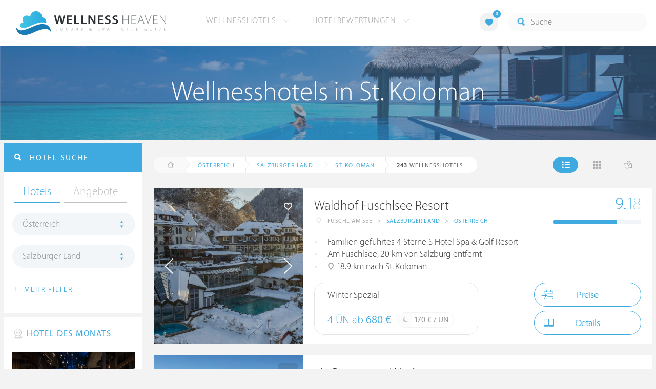

--- FILE ---
content_type: text/html; charset=UTF-8
request_url: https://www.wellness-heaven.de/wellnesshotels/oesterreich/salzburger+land/st.+koloman/
body_size: 21115
content:

<!DOCTYPE html>
<!--[if lt IE 7]>      <html class="no-js lt-ie9 lt-ie8 lt-ie7"> <![endif]-->
<!--[if IE 7]>         <html class="no-js lt-ie9 lt-ie8"> <![endif]-->
<!--[if IE 8]>         <html class="no-js lt-ie9"> <![endif]-->
<!--[if gt IE 8]><!--> 
<html class="no-js" lang="de"> <!--<![endif]-->
  
  <head>
  

<title>Wellnesshotels St. Koloman (Salzburger Land) » Die besten Hotels</title>
<meta name="description" content="Die besten Wellnesshotels in St. Koloman werden mit Bewertungen von Wellness Heaven präsentiert. Salzburger Land ist ideal für ein Wellness-Wochenende.">
<meta charset="utf-8">
<meta name="referrer" content="origin">
<meta name="robots" content="index,follow"><base href="https://www.wellness-heaven.de/" />
<link rel="alternate" hreflang="de" href="https://www.wellness-heaven.de/wellnesshotels/oesterreich/salzburger+land/st.+koloman/" />
<link rel="alternate" hreflang="de-CH" href="https://ch.wellness-heaven.de/wellnesshotels/oesterreich/salzburger+land/st.+koloman/" />
<link rel="alternate" hreflang="de-AT" href="https://at.wellness-heaven.de/wellnesshotels/oesterreich/salzburger+land/st.+koloman/" />
<meta name="viewport" content="width=device-width, initial-scale=1">

	<link rel="stylesheet" href="/css/normalize.min.css">
	<link rel="stylesheet" href="/min/?g=pluginscss">
	<link rel="stylesheet" href="/min/?g=maincss">
    
    <script src="/min/?g=mainjs"></script>
    
<script type="text/javascript">var keyerl = 'AIzaSyB3rlUBxoeAhS9j8NTbG80xufgoTT-tTsk';</script><script>createCookie('tt','1','30');</script>    
 
	
	<script type="application/ld+json">
	{
  	"@context" : "https://schema.org",
  	"@type" : "WebSite",
  	"name" : "Wellness Heaven",
  	"alternateName" : "Wellness Heaven Hotel Guide",
  	"url" : "https://www.wellness-heaven.de"
	}
	</script>
	<script type="application/ld+json">
    {
      "@context": "https://schema.org",
      "@type": "Organization",
      "url": "https://www.wellness-heaven.de",
      "logo": "https://www.wellness-heaven.de/img/logo.svg"
    }
    </script>
    
    <link rel="icon" href="/favi/favicon.ico">
    <link rel="icon" type="image/png" href="/favi/favicon-32x32.png" sizes="32x32">
    <link rel="icon" type="image/png" href="/favi/favicon-96x96.png" sizes="96x96">
    <link rel="apple-touch-icon" sizes="57x57" href="/favi/apple-touch-icon-57x57.png">
    <link rel="apple-touch-icon" sizes="60x60" href="/favi/apple-touch-icon-60x60.png">
    <link rel="apple-touch-icon" sizes="72x72" href="/favi/apple-touch-icon-72x72.png">
    <link rel="apple-touch-icon" sizes="76x76" href="/favi/apple-touch-icon-76x76.png">
    <link rel="apple-touch-icon" sizes="114x114" href="/favi/apple-touch-icon-114x114.png">
    <link rel="apple-touch-icon" sizes="120x120" href="/favi/apple-touch-icon-120x120.png">
    <link rel="apple-touch-icon" sizes="152x152" href="/favi/apple-touch-icon-152x152.png">
    <link rel="apple-touch-icon" sizes="180x180" href="/favi/apple-touch-icon-180x180.png">
    <link rel="manifest" href="/favi/manifest.json">
    <meta name="msapplication-TileColor" content="#ffffff">
    <meta name="msapplication-TileImage" content="/favi/mstile-144x144.png">
    <meta name="theme-color" content="#ffffff">

    <!--[if lt IE 9]>
        <script src="//html5shiv.googlecode.com/svn/trunk/html5.js"></script>
        <script>window.html5 || document.write('<script src="js/vendor/html5shiv.js"><\/script>')</script>
    <![endif]-->


 <link rel="next" href="/wellnesshotels/oesterreich/salzburger+land/st.+koloman/10/" /><meta property="og:image" content="/img/logo.svg"/><meta property="og:title" content="Wellnesshotels St. Koloman (Salzburger Land) » Die besten Hotels" />
</head>

<body>
    <!--[if lt IE 7]>
      <p class="browsehappy">You are using an <strong>outdated</strong> browser. Please <a href="https://browsehappy.com/">upgrade your browser</a> to improve your experience.</p>
    <![endif]-->


<style>#preLoader{position:fixed;left:0;top:0;right:0;bottom:0;background:rgba(255,255,255,.99);z-index:100500}.preloader-double-torus,.preloader-wrap,.preloader-wrap img{position:absolute;left:0;top:0;bottom:0;right:0;margin:auto}.preloader-double-torus,.preloader-wrap{height:110px;width:110px}.preloader-wrap img{height:70px;width:70px}.preloader-double-torus{border:9px double;border-radius:50%;border-color:rgba(62,170,223,.65) #3eaadf;animation:preloader-spin 570ms infinite linear;-o-animation:preloader-spin 570ms infinite linear;-ms-animation:preloader-spin 570ms infinite linear;-webkit-animation:preloader-spin 570ms infinite linear;-moz-animation:preloader-spin 570ms infinite linear}@keyframes preloader-spin{100%{transform:rotate(360deg)}}@-o-keyframes preloader-spin{100%{-o-transform:rotate(360deg);transform:rotate(360deg)}}@-ms-keyframes preloader-spin{100%{-ms-transform:rotate(360deg);transform:rotate(360deg)}}@-webkit-keyframes preloader-spin{100%{-webkit-transform:rotate(360deg);transform:rotate(360deg)}}@-moz-keyframes preloader-spin{100%{-moz-transform:rotate(360deg);transform:rotate(360deg)}}
</style>

<div id="preLoader">
<div class="preloader-wrap">
  <img src="/img/logo-cloud.svg">
  <div class="preloader-double-torus"></div>
</div>
</div>

    <div id="main">
      <header id="header">
        <div class="main-container">
          <a href="/" class="logo"><img src="/img/logo.svg" alt="Wellness Heaven Logo" class="logosvg"></a>
          <a href="/" id="mob-btn"><div class="menu-burger"><span></span></div></a>

          <nav class="header-menu clearfix">
            <ul class="f-left">
              <li>
                <a href="#">Wellnesshotels <span class="icon-arrow-down-small"></span></a>

                <div class="dropdown">
                  <ul>
                  	<li><a href="/karte/">Wellnesshotel Karte</a></li>
                    <li><a href="/awards/">Wellness Heaven Awards</a></li> 
                    <li><a href="/hotelbewertung/wellness-spa/">Die besten Wellnesshotels</a></li>
                    <li><a href="/wellness/personalisierte-suche/">Personalisierte Hotelsuche</a></li> 
                    <li><a href="/wellness-angebote/top/">Wellness Angebote</a></li> 
                    <li><a href="/wellness/pressemeldungen/">Presse</a></li>
                    <li><a href="/wellness/wellness-gewinnspiel/">Gewinnspiel</a></li>
                    
                  </ul>
                </div>
              </li>
              <li>
                <a href="#">Hotelbewertungen <span class="icon-arrow-down-small"></span></a>

                <div class="dropdown">
                  <ul>
                    <li><a href="/wellness/testbericht-kriterien/">Test-Kriterien</a></li>
                    <li><a href="/wellness/bewertungsalgorithmus/">Bewertungs-Algorithmus</a></li>
                    <li><a href="/wellness/testbericht-experten/">Hoteltester</a></li>
                    <li><a href="/magazin/">Magazin</a></li>
                    <li><a href="/wellness/hoteltesterin-kolumne/">Hoteltesterin Kolumne</a></li>
                    <li><a href="/wellness/wellnessfuehrer-willkommen/">Wellness Heaven</a></li>
                    <li><a href="/wellness/testbericht-philosophie/">Philosophie</a></li>
                    <li><a href="/wellness/listing-varianten/">Listing Varianten</a></li>
                  </ul>
                </div>
              </li>
            </ul>

            <a href="#" id="search-btn"><span class="icon-search"></span></a>

            <div class="f-right" id="searchbox">
              <input id="search" type="text" placeholder="Suche"/>
              <span class="icon-search"></span>
              <a href="#" class="close"><span class="icon-close"></span></a>
                <div id="search-prompter" class="search-prompter"></div>
              </div>

              <div class="f-right like-box-container">
                <a href="#" class="like-block"><i class="icon-heart-full"></i><span id="likeCount">0</span></a>

                <div class="likebox-dropdown" style="display:none;">
                  <div class="likebox-wrap mCustomScrollbar " style="display:none;">
                    <a href="/wellness/merkzettel/" class="btn btn-blue-full">
                      <span class="icon-plane"></span>Anfrage an alle
                    </a>
                    <div class="ui-likebox-msg">Ihre Favoriten-Liste ist leer.</div>
                    <ul id="likeBox" class="ui-autocomplete ui-menu">
                      <li class="ui-hotels-title" style="display:none">
                        <span class="cati">Hotels</span>
                        <span class="cati" id="hotelsCount"></span>
                      </li>
                      <li id="uiHotelsList"></li>

                      <li class="ui-angebote-title" style="display:none">
                        <span class="cati">Angebote</span>
                        <span class="cati" id="angeboteCont"></span>
                      </li>
                      <li id="uiAngeboteList"></li>
                    </ul>
                  </div>
                </div>

              </div> <!-- .like-box-container -->

            </div>
          </nav>
        </div>
      </header><!--END Eheader-->

 <div class="bn-block">
        <img class="lazy iecrop" data-src="/img/landing-header.jpg" alt="Wellnesshotels in St. Koloman">

        <h1><span>Wellnesshotels in St. Koloman</span></h1>
      </div><!--END .bn-block-->
 <nav id="breadcrumbs-menu"><ul><li class="home"><a href="/"><span class="icon-home"></span> Startseite</a></li><li><a href="/wellnesshotels/oesterreich/">Österreich</a></li><li><a href="/wellnesshotels/oesterreich/salzburger+land/">Salzburger Land</a></li><li><a href="/wellnesshotels/oesterreich/salzburger+land/st.+koloman/">St. Koloman</a></li>   </ul></nav><!--END #menu-->
      <div class="main-container l-aside-wrap clearfix left-aside-main">
        <div class="eRowFluid_dynamic f-right">    <div id="mainContWrap">      
          <div class="filter-block clearfix" id="filterBlockContent">
          <div class="f-left">
			<ul class="breadcrumbs-large clearfix" itemscope itemtype="http://schema.org/BreadcrumbList"><li class="home"><a href="/"><span class="icon-home"></span><span class="breadText"></span></a></li><li itemprop="itemListElement" itemscope itemtype="http://schema.org/ListItem"><a href="/wellnesshotels/oesterreich/" itemprop="item"><span itemprop="name">Österreich</span></a><meta itemprop="position" content="1"></li><li itemprop="itemListElement" itemscope itemtype="http://schema.org/ListItem"><a href="/wellnesshotels/oesterreich/salzburger+land/" itemprop="item"><span itemprop="name">Salzburger Land</span></a><meta itemprop="position" content="2"></li><li itemprop="itemListElement" itemscope itemtype="http://schema.org/ListItem"><a href="/wellnesshotels/oesterreich/salzburger+land/st.+koloman/" itemprop="item"><span itemprop="name">St. Koloman</span></a><meta itemprop="position" content="3"></li> <li itemprop="itemListElement" itemscope itemtype="http://schema.org/ListItem"><a class="numfound" itemprop="item"><span itemprop="name"><b>243</b> Wellnesshotels</span></a><meta itemprop="position" content="4"></li></ul>
		  </div>
            <div class="f-right">
              <ul class="hotels-list-tab" id="hotelListTab">
                <li class="active"><a href="#"><span class="icon-line"></span></a></li>
                <li><a href="#" class="block"><span class="icon-block"></span></a></li>
                <li><a href="#" class="map-btn"><span class="icon-map"></span></a></li>
                <li class="active"><a href="#" class="searcho-btn" id="mob-btn2"><span class="icon-search"></span><span class="filtertext">Filter</span></a></li>
              </ul>
              
            </div>
          </div>

          <div class="overflow-hidden">
        <ul class="hotels-list" itemprop="mainEntity" itemscope itemtype="https://schema.org/ItemList">
              <li itemprop="itemListElement" itemscope itemtype="https://schema.org/ListItem">
              <meta itemprop="position" content="1">
                <div class="cont" itemprop="item" itemscope="" itemtype="https://schema.org/Hotel">
                  <div class="img-block">
                    <a href="/wellnesshotel/ebners-waldhof/" class="link-to" itemprop="url">

  <div class="swiper hotelswiper">
    <div class="swiper-wrapper">
    
      <div class="swiper-slide">
       <img class="swiper-lazy lazy iecrop" data-src="/guide/ebners-waldhof/ebners-waldhof.jpg" data-srcset="/guide/ebners-waldhof/ebners-waldhof.jpg 900w, /guide/ebners-waldhof/ebners-waldhof_gr.jpg 1600w" alt="Wellnesshotel Salzburger Land Waldhof Fuschlsee Resort">
        <div class="swiper-lazy-preloader swiper-lazy-preloader-white"></div>
      </div>

 		<div class="swiper-slide">
        <img class="swiper-lazy" data-src="/guide/ebners-waldhof/data/image/ebners-waldhof-691ed8eb0c486.jpeg" alt="Waldhof Fuschlsee Resort | Bild 1" />
        <div class="swiper-lazy-preloader swiper-lazy-preloader-white"></div>
      	</div>

 		<div class="swiper-slide">
        <img class="swiper-lazy" data-src="/guide/ebners-waldhof/data/image/ebners-waldhof-5fa00470596cc.jpeg" alt="Waldhof Fuschlsee Resort | Bild 2" />
        <div class="swiper-lazy-preloader swiper-lazy-preloader-white"></div>
      	</div>

 		<div class="swiper-slide">
        <img class="swiper-lazy" data-src="/guide/ebners-waldhof/data/image/ebners-waldhof-5fa0044f712f9.jpeg" alt="Waldhof Fuschlsee Resort | Bild 3" />
        <div class="swiper-lazy-preloader swiper-lazy-preloader-white"></div>
      	</div>

 		<div class="swiper-slide">
        <img class="swiper-lazy" data-src="/guide/ebners-waldhof/data/image/ebners-waldhof-6750304915ed6.jpeg" alt="Waldhof Fuschlsee Resort | Bild 4" />
        <div class="swiper-lazy-preloader swiper-lazy-preloader-white"></div>
      	</div>

 		<div class="swiper-slide">
        <img class="swiper-lazy" data-src="/guide/ebners-waldhof/data/image/ebners-waldhof-5fa0048f4b71d.jpeg" alt="Waldhof Fuschlsee Resort | Bild 5" />
        <div class="swiper-lazy-preloader swiper-lazy-preloader-white"></div>
      	</div>

 		<div class="swiper-slide">
        <img class="swiper-lazy" data-src="/guide/ebners-waldhof/data/image/ebners-waldhof-65e1b2fc60c57.jpeg" alt="Waldhof Fuschlsee Resort | Bild 6" />
        <div class="swiper-lazy-preloader swiper-lazy-preloader-white"></div>
      	</div>

 		<div class="swiper-slide">
        <img class="swiper-lazy" data-src="/guide/ebners-waldhof/data/image/ebners-waldhof-5fa00a9c52c31.jpeg" alt="Waldhof Fuschlsee Resort | Bild 7" />
        <div class="swiper-lazy-preloader swiper-lazy-preloader-white"></div>
      	</div>

 		<div class="swiper-slide">
        <img class="swiper-lazy" data-src="/guide/ebners-waldhof/data/image/ebners-waldhof-675030bce7d97.jpeg" alt="Waldhof Fuschlsee Resort | Bild 8" />
        <div class="swiper-lazy-preloader swiper-lazy-preloader-white"></div>
      	</div>

 		<div class="swiper-slide">
        <img class="swiper-lazy" data-src="/guide/ebners-waldhof/data/image/ebners-waldhof-5fa00759d07f4.jpeg" alt="Waldhof Fuschlsee Resort | Bild 9" />
        <div class="swiper-lazy-preloader swiper-lazy-preloader-white"></div>
      	</div>

 		<div class="swiper-slide">
        <img class="swiper-lazy" data-src="/guide/ebners-waldhof/data/image/ebners-waldhof-67502f35b057f.jpeg" alt="Waldhof Fuschlsee Resort | Bild 10" />
        <div class="swiper-lazy-preloader swiper-lazy-preloader-white"></div>
      	</div>

 		<div class="swiper-slide">
        <img class="swiper-lazy" data-src="/guide/ebners-waldhof/data/image/ebners-waldhof-641ae39585d4d.jpeg" alt="Waldhof Fuschlsee Resort | Bild 11" />
        <div class="swiper-lazy-preloader swiper-lazy-preloader-white"></div>
      	</div>

 		<div class="swiper-slide">
        <img class="swiper-lazy" data-src="/guide/ebners-waldhof/data/image/ebners-waldhof-641ae36912bab.jpeg" alt="Waldhof Fuschlsee Resort | Bild 12" />
        <div class="swiper-lazy-preloader swiper-lazy-preloader-white"></div>
      	</div>

 		<div class="swiper-slide">
        <img class="swiper-lazy" data-src="/guide/ebners-waldhof/data/image/ebners-waldhof-641ae3a1a7bcd.jpeg" alt="Waldhof Fuschlsee Resort | Bild 13" />
        <div class="swiper-lazy-preloader swiper-lazy-preloader-white"></div>
      	</div>

 		<div class="swiper-slide">
        <img class="swiper-lazy" data-src="/guide/ebners-waldhof/data/image/ebners-waldhof-57fb7fcd84a3b.jpeg" alt="Waldhof Fuschlsee Resort | Bild 14" />
        <div class="swiper-lazy-preloader swiper-lazy-preloader-white"></div>
      	</div>

 		<div class="swiper-slide">
        <img class="swiper-lazy" data-src="/guide/ebners-waldhof/data/image/ebners-waldhof-57fb7fcde096a.jpeg" alt="Waldhof Fuschlsee Resort | Bild 15" />
        <div class="swiper-lazy-preloader swiper-lazy-preloader-white"></div>
      	</div>

 		<div class="swiper-slide">
        <img class="swiper-lazy" data-src="/guide/ebners-waldhof/data/image/ebners-waldhof-57fb80a3d48cb.jpeg" alt="Waldhof Fuschlsee Resort | Bild 16" />
        <div class="swiper-lazy-preloader swiper-lazy-preloader-white"></div>
      	</div>

 		<div class="swiper-slide">
        <img class="swiper-lazy" data-src="/guide/ebners-waldhof/data/image/ebners-waldhof-586a24f9cb4d8.jpeg" alt="Waldhof Fuschlsee Resort | Bild 17" />
        <div class="swiper-lazy-preloader swiper-lazy-preloader-white"></div>
      	</div>

 		<div class="swiper-slide">
        <img class="swiper-lazy" data-src="/guide/ebners-waldhof/data/image/ebners-waldhof-586a24f67fa7a.jpeg" alt="Waldhof Fuschlsee Resort | Bild 18" />
        <div class="swiper-lazy-preloader swiper-lazy-preloader-white"></div>
      	</div>

 		<div class="swiper-slide">
        <img class="swiper-lazy" data-src="/guide/ebners-waldhof/data/image/ebners-waldhof-5e146fcf9f7b9.jpeg" alt="Waldhof Fuschlsee Resort | Bild 19" />
        <div class="swiper-lazy-preloader swiper-lazy-preloader-white"></div>
      	</div>

 		<div class="swiper-slide">
        <img class="swiper-lazy" data-src="/guide/ebners-waldhof/data/image/ebners-waldhof-5fa004d7335c2.jpeg" alt="Waldhof Fuschlsee Resort | Bild 20" />
        <div class="swiper-lazy-preloader swiper-lazy-preloader-white"></div>
      	</div>

 		<div class="swiper-slide">
        <img class="swiper-lazy" data-src="/guide/ebners-waldhof/data/image/ebners-waldhof-619387a5226bd.jpeg" alt="Waldhof Fuschlsee Resort | Bild 21" />
        <div class="swiper-lazy-preloader swiper-lazy-preloader-white"></div>
      	</div>

 		<div class="swiper-slide">
        <img class="swiper-lazy" data-src="/guide/ebners-waldhof/data/image/ebners-waldhof-6193879c67aae.jpeg" alt="Waldhof Fuschlsee Resort | Bild 22" />
        <div class="swiper-lazy-preloader swiper-lazy-preloader-white"></div>
      	</div>

 		<div class="swiper-slide">
        <img class="swiper-lazy" data-src="/guide/ebners-waldhof/data/image/ebners-waldhof-641ae3db38444.jpeg" alt="Waldhof Fuschlsee Resort | Bild 23" />
        <div class="swiper-lazy-preloader swiper-lazy-preloader-white"></div>
      	</div>

 		<div class="swiper-slide">
        <img class="swiper-lazy" data-src="/guide/ebners-waldhof/data/image/ebners-waldhof-67503100adb28.jpeg" alt="Waldhof Fuschlsee Resort | Bild 24" />
        <div class="swiper-lazy-preloader swiper-lazy-preloader-white"></div>
      	</div>

 		<div class="swiper-slide">
        <img class="swiper-lazy" data-src="/guide/ebners-waldhof/data/image/ebners-waldhof-586a250164468.jpeg" alt="Waldhof Fuschlsee Resort | Bild 25" />
        <div class="swiper-lazy-preloader swiper-lazy-preloader-white"></div>
      	</div>

 		<div class="swiper-slide">
        <img class="swiper-lazy" data-src="/guide/ebners-waldhof/data/image/ebners-waldhof-5fa00814d7a11.jpeg" alt="Waldhof Fuschlsee Resort | Bild 26" />
        <div class="swiper-lazy-preloader swiper-lazy-preloader-white"></div>
      	</div>

 		<div class="swiper-slide">
        <img class="swiper-lazy" data-src="/guide/ebners-waldhof/data/image/ebners-waldhof-586a24cb22fc4.jpeg" alt="Waldhof Fuschlsee Resort | Bild 27" />
        <div class="swiper-lazy-preloader swiper-lazy-preloader-white"></div>
      	</div>

 		<div class="swiper-slide">
        <img class="swiper-lazy" data-src="/guide/ebners-waldhof/data/image/ebners-waldhof-586a2517d598d.jpeg" alt="Waldhof Fuschlsee Resort | Bild 28" />
        <div class="swiper-lazy-preloader swiper-lazy-preloader-white"></div>
      	</div>

 		<div class="swiper-slide">
        <img class="swiper-lazy" data-src="/guide/ebners-waldhof/data/image/ebners-waldhof-65e1b30cb7aae.jpeg" alt="Waldhof Fuschlsee Resort | Bild 29" />
        <div class="swiper-lazy-preloader swiper-lazy-preloader-white"></div>
      	</div>

 		<div class="swiper-slide">
        <img class="swiper-lazy" data-src="/guide/ebners-waldhof/data/image/ebners-waldhof-5d22ff821d530.jpeg" alt="Waldhof Fuschlsee Resort | Bild 30" />
        <div class="swiper-lazy-preloader swiper-lazy-preloader-white"></div>
      	</div>

 		<div class="swiper-slide">
        <img class="swiper-lazy" data-src="/guide/ebners-waldhof/data/image/ebners-waldhof-5d5a7766e2d88.jpeg" alt="Waldhof Fuschlsee Resort | Bild 31" />
        <div class="swiper-lazy-preloader swiper-lazy-preloader-white"></div>
      	</div>

 		<div class="swiper-slide">
        <img class="swiper-lazy" data-src="/guide/ebners-waldhof/data/image/ebners-waldhof-5d5a77673d8f1.jpeg" alt="Waldhof Fuschlsee Resort | Bild 32" />
        <div class="swiper-lazy-preloader swiper-lazy-preloader-white"></div>
      	</div>

 		<div class="swiper-slide">
        <img class="swiper-lazy" data-src="/guide/ebners-waldhof/data/image/ebners-waldhof-65e1b303a90d3.jpeg" alt="Waldhof Fuschlsee Resort | Bild 33" />
        <div class="swiper-lazy-preloader swiper-lazy-preloader-white"></div>
      	</div>

 		<div class="swiper-slide">
        <img class="swiper-lazy" data-src="/guide/ebners-waldhof/data/image/ebners-waldhof-65e1b307aaf42.jpeg" alt="Waldhof Fuschlsee Resort | Bild 34" />
        <div class="swiper-lazy-preloader swiper-lazy-preloader-white"></div>
      	</div>

 		<div class="swiper-slide">
        <img class="swiper-lazy" data-src="/guide/ebners-waldhof/data/image/ebners-waldhof-57fb805212782.jpeg" alt="Waldhof Fuschlsee Resort | Bild 35" />
        <div class="swiper-lazy-preloader swiper-lazy-preloader-white"></div>
      	</div>

 		<div class="swiper-slide">
        <img class="swiper-lazy" data-src="/guide/ebners-waldhof/data/image/ebners-waldhof-59327affa3ed3.jpeg" alt="Waldhof Fuschlsee Resort | Bild 36" />
        <div class="swiper-lazy-preloader swiper-lazy-preloader-white"></div>
      	</div>

 		<div class="swiper-slide">
        <img class="swiper-lazy" data-src="/guide/ebners-waldhof/data/image/ebners-waldhof-5d5a779710d4f.jpeg" alt="Waldhof Fuschlsee Resort | Bild 37" />
        <div class="swiper-lazy-preloader swiper-lazy-preloader-white"></div>
      	</div>

 		<div class="swiper-slide">
        <img class="swiper-lazy" data-src="/guide/ebners-waldhof/data/image/ebners-waldhof-5d5a77985d38f.jpeg" alt="Waldhof Fuschlsee Resort | Bild 38" />
        <div class="swiper-lazy-preloader swiper-lazy-preloader-white"></div>
      	</div>

 		<div class="swiper-slide">
        <img class="swiper-lazy" data-src="/guide/ebners-waldhof/data/image/ebners-waldhof-5d00b16452ec6.jpeg" alt="Waldhof Fuschlsee Resort | Bild 39" />
        <div class="swiper-lazy-preloader swiper-lazy-preloader-white"></div>
      	</div>

 		<div class="swiper-slide">
        <img class="swiper-lazy" data-src="/guide/ebners-waldhof/data/image/ebners-waldhof-5b5090740ed6f.jpeg" alt="Waldhof Fuschlsee Resort | Bild 40" />
        <div class="swiper-lazy-preloader swiper-lazy-preloader-white"></div>
      	</div>

 		<div class="swiper-slide">
        <img class="swiper-lazy" data-src="/guide/ebners-waldhof/data/image/ebners-waldhof-5d5a79e26c7fc.jpeg" alt="Waldhof Fuschlsee Resort | Bild 41" />
        <div class="swiper-lazy-preloader swiper-lazy-preloader-white"></div>
      	</div>

 		<div class="swiper-slide">
        <img class="swiper-lazy" data-src="/guide/ebners-waldhof/data/image/ebners-waldhof-5d5a79ef3f026.jpeg" alt="Waldhof Fuschlsee Resort | Bild 42" />
        <div class="swiper-lazy-preloader swiper-lazy-preloader-white"></div>
      	</div>

 		<div class="swiper-slide">
        <img class="swiper-lazy" data-src="/guide/ebners-waldhof/data/image/ebners-waldhof-59c3d0a9bcb1b.jpeg" alt="Waldhof Fuschlsee Resort | Bild 43" />
        <div class="swiper-lazy-preloader swiper-lazy-preloader-white"></div>
      	</div>

 		<div class="swiper-slide">
        <img class="swiper-lazy" data-src="/guide/ebners-waldhof/data/image/ebners-waldhof-5fa009b186e6e.jpeg" alt="Waldhof Fuschlsee Resort | Bild 44" />
        <div class="swiper-lazy-preloader swiper-lazy-preloader-white"></div>
      	</div>

 		<div class="swiper-slide">
        <img class="swiper-lazy" data-src="/guide/ebners-waldhof/data/image/ebners-waldhof-5e3aabe295f98.jpeg" alt="Waldhof Fuschlsee Resort | Bild 45" />
        <div class="swiper-lazy-preloader swiper-lazy-preloader-white"></div>
      	</div>

 		<div class="swiper-slide">
        <img class="swiper-lazy" data-src="/guide/ebners-waldhof/data/image/ebners-waldhof-5fa009c55e680.jpeg" alt="Waldhof Fuschlsee Resort | Bild 46" />
        <div class="swiper-lazy-preloader swiper-lazy-preloader-white"></div>
      	</div>

 		<div class="swiper-slide">
        <img class="swiper-lazy" data-src="/guide/ebners-waldhof/data/image/ebners-waldhof-5fa009ed978cb.jpeg" alt="Waldhof Fuschlsee Resort | Bild 47" />
        <div class="swiper-lazy-preloader swiper-lazy-preloader-white"></div>
      	</div>

 		<div class="swiper-slide">
        <img class="swiper-lazy" data-src="/guide/ebners-waldhof/data/image/ebners-waldhof-5fa0047502871.jpeg" alt="Waldhof Fuschlsee Resort | Bild 48" />
        <div class="swiper-lazy-preloader swiper-lazy-preloader-white"></div>
      	</div>

 		<div class="swiper-slide">
        <img class="swiper-lazy" data-src="/guide/ebners-waldhof/data/image/ebners-waldhof-5fa00448ab677.jpeg" alt="Waldhof Fuschlsee Resort | Bild 49" />
        <div class="swiper-lazy-preloader swiper-lazy-preloader-white"></div>
      	</div>

 		<div class="swiper-slide">
        <img class="swiper-lazy" data-src="/guide/ebners-waldhof/data/image/ebners-waldhof-5e146f0d74d2a.jpeg" alt="Waldhof Fuschlsee Resort | Bild 50" />
        <div class="swiper-lazy-preloader swiper-lazy-preloader-white"></div>
      	</div>

 		<div class="swiper-slide">
        <img class="swiper-lazy" data-src="/guide/ebners-waldhof/data/image/ebners-waldhof-5fa004df5074b.jpeg" alt="Waldhof Fuschlsee Resort | Bild 51" />
        <div class="swiper-lazy-preloader swiper-lazy-preloader-white"></div>
      	</div>

 		<div class="swiper-slide">
        <img class="swiper-lazy" data-src="/guide/ebners-waldhof/data/image/ebners-waldhof-61938a77abec2.jpeg" alt="Waldhof Fuschlsee Resort | Bild 52" />
        <div class="swiper-lazy-preloader swiper-lazy-preloader-white"></div>
      	</div>

 		<div class="swiper-slide">
        <img class="swiper-lazy" data-src="/guide/ebners-waldhof/data/image/ebners-waldhof-65e1b2ef675d6.jpeg" alt="Waldhof Fuschlsee Resort | Bild 53" />
        <div class="swiper-lazy-preloader swiper-lazy-preloader-white"></div>
      	</div>

 		<div class="swiper-slide">
        <img class="swiper-lazy" data-src="/guide/ebners-waldhof/data/image/ebners-waldhof-65e1b2f622657.jpeg" alt="Waldhof Fuschlsee Resort | Bild 54" />
        <div class="swiper-lazy-preloader swiper-lazy-preloader-white"></div>
      	</div>

 		<div class="swiper-slide">
        <img class="swiper-lazy" data-src="/guide/ebners-waldhof/data/image/ebners-waldhof-67502fe023fef.jpeg" alt="Waldhof Fuschlsee Resort | Bild 55" />
        <div class="swiper-lazy-preloader swiper-lazy-preloader-white"></div>
      	</div>

 		<div class="swiper-slide">
        <img class="swiper-lazy" data-src="/guide/ebners-waldhof/data/image/ebners-waldhof-67c6d31a5d458.jpeg" alt="Waldhof Fuschlsee Resort | Bild 56" />
        <div class="swiper-lazy-preloader swiper-lazy-preloader-white"></div>
      	</div>

 		<div class="swiper-slide">
        <img class="swiper-lazy" data-src="/guide/ebners-waldhof/data/image/ebners-waldhof-67c6d37a15828.jpeg" alt="Waldhof Fuschlsee Resort | Bild 57" />
        <div class="swiper-lazy-preloader swiper-lazy-preloader-white"></div>
      	</div>

 		<div class="swiper-slide">
        <img class="swiper-lazy" data-src="/guide/ebners-waldhof/data/image/ebners-waldhof-67c6d99dce5c7.jpeg" alt="Waldhof Fuschlsee Resort | Bild 58" />
        <div class="swiper-lazy-preloader swiper-lazy-preloader-white"></div>
      	</div>

 		<div class="swiper-slide">
        <img class="swiper-lazy" data-src="/guide/ebners-waldhof/data/image/ebners-waldhof-67c6da508cbd2.jpeg" alt="Waldhof Fuschlsee Resort | Bild 59" />
        <div class="swiper-lazy-preloader swiper-lazy-preloader-white"></div>
      	</div>

 		<div class="swiper-slide">
        <img class="swiper-lazy" data-src="/guide/ebners-waldhof/data/image/ebners-waldhof-691ed9e4ba907.jpeg" alt="Waldhof Fuschlsee Resort | Bild 60" />
        <div class="swiper-lazy-preloader swiper-lazy-preloader-white"></div>
      	</div>

    </div>
    <div class="swiper-button-next"><i class="icon-arrow-right"></i></div>
    <div class="swiper-button-prev"><i class="icon-arrow-left"></i></div>

  </div>

                    </a>
                    <meta itemprop="image" content="https://www.wellness-heaven.de/guide/ebners-waldhof/ebners-waldhof.jpg">
                    <noscript><img src="/guide/ebners-waldhof/ebners-waldhof.jpg" alt="Wellnesshotel Salzburger Land"></noscript>
                    <a href="#" class="like" data-id="h245"><span class="icon-heart"></span></a>
                  </div>

                  <div class="text-block">
                    <h2 itemprop="name"><a href="/wellnesshotel/ebners-waldhof/">Waldhof Fuschlsee Resort</a></h2>
                  
                    <ul class="location-list" itemprop="address" itemscope itemtype="https://schema.org/PostalAddress">
					<li class="location-ic"><span class="icon-location"></span></li>
                      <li itemprop="addressLocality">Fuschl am See</li>
                      <li>></li>
                      <li itemprop="addressRegion"><a href="/wellnesshotels/oesterreich/salzburger+land/" title="Wellness Salzburger Land">Salzburger Land</a></li>
                      <li>></li>
                      <li itemprop="addressCountry"><a href="/wellnesshotels/oesterreich/" title="Wellnesshotels Österreich">Österreich</a></li>
                    </ul>
<meta itemprop="telephone" content="+43 6226 8264">

					<div class="progress-wrapper"  itemscope="" itemprop="AggregateRating" itemtype="https://schema.org/AggregateRating">
                      <a href="/wellnesshotel/ebners-waldhof/testbericht-wellness/" class="link-to" itemprop="url"></a>
<span itemscope="" itemprop="author" itemtype="https://schema.org/Organization" ><meta itemprop="name" content="Wellness Heaven"></span>
					<div class="progress-block" data-progress="72.666666666667">
                      <p itemprop="ratingValue"><span>9.</span>18</p>
                      <meta itemprop="bestRating" content="10" /><meta itemprop="worstRating" content="1" />
                      <meta itemprop="reviewCount" content="5" />

                      <div class="progress"><div></div></div>
                    </div>
                    </div>
<meta itemprop="priceRange" content="170 €">
                    <ul class="bullets-list">
                      <li>Familien geführtes 4 Sterne S Hotel Spa & Golf Resort</li> <li>Am Fuschlsee, 20 km von Salzburg entfernt</li> <li><span class="icon-location"></span> 18.9 km nach St. Koloman</li>
                    </ul>

 					<a href="/wellnesshotel/ebners-waldhof/angebot/13011/" class="price-block">
                      <p class="title">Winter Spezial</p>

                      <p class="price">4 ÜN ab <span>680 €</span></p>

                      <span class="full-day">
                        <span class="icon-moon"></span>
                        <p>170 € / ÜN</p>
                      </span>
                    </a>


                    <div class="button-block"><a href="/wellnesshotel/ebners-waldhof/buchung/" id="buchi" class="btn btn-blue"><span class="icon-checkin" style="left:12px;"></span>Preise</a>                <a href="/wellnesshotel/ebners-waldhof/" class="btn btn-blue"><span class="icon-book"></span>Details</a>
                    </div>
                  </div>
                </div>
              </li>


              <li itemprop="itemListElement" itemscope itemtype="https://schema.org/ListItem">
              <meta itemprop="position" content="2">
                <div class="cont" itemprop="item" itemscope="" itemtype="https://schema.org/Hotel">
                  <div class="img-block">
                    <a href="/wellnesshotel/travel-charme-werfenweng/" class="link-to" itemprop="url">

  <div class="swiper hotelswiper">
    <div class="swiper-wrapper">
    
      <div class="swiper-slide">
       <img class="swiper-lazy lazy iecrop" data-src="/guide/travel-charme-werfenweng/travel-charme-werfenweng.jpg" data-srcset="/guide/travel-charme-werfenweng/travel-charme-werfenweng.jpg 900w, /guide/travel-charme-werfenweng/travel-charme-werfenweng_gr.jpg 1600w" alt="Wellnesshotel Salzburger Land aja Bergresort Werfenweng">
        <div class="swiper-lazy-preloader swiper-lazy-preloader-white"></div>
      </div>

 		<div class="swiper-slide">
        <img class="swiper-lazy" data-src="/guide/travel-charme-werfenweng/data/image/travel-charme-werfenweng-5f3e3f581760e.jpeg" alt="aja Bergresort Werfenweng | Bild 1" />
        <div class="swiper-lazy-preloader swiper-lazy-preloader-white"></div>
      	</div>

 		<div class="swiper-slide">
        <img class="swiper-lazy" data-src="/guide/travel-charme-werfenweng/data/image/travel-charme-werfenweng-627ba17a3cbbe.jpeg" alt="aja Bergresort Werfenweng | Bild 2" />
        <div class="swiper-lazy-preloader swiper-lazy-preloader-white"></div>
      	</div>

 		<div class="swiper-slide">
        <img class="swiper-lazy" data-src="/guide/travel-charme-werfenweng/data/image/travel-charme-werfenweng-627ba179ddeef.jpeg" alt="aja Bergresort Werfenweng | Bild 3" />
        <div class="swiper-lazy-preloader swiper-lazy-preloader-white"></div>
      	</div>

 		<div class="swiper-slide">
        <img class="swiper-lazy" data-src="/guide/travel-charme-werfenweng/data/image/travel-charme-werfenweng-627ba17b65ebb.jpeg" alt="aja Bergresort Werfenweng | Bild 4" />
        <div class="swiper-lazy-preloader swiper-lazy-preloader-white"></div>
      	</div>

 		<div class="swiper-slide">
        <img class="swiper-lazy" data-src="/guide/travel-charme-werfenweng/data/image/travel-charme-werfenweng-627ba17cd0fbd.jpeg" alt="aja Bergresort Werfenweng | Bild 5" />
        <div class="swiper-lazy-preloader swiper-lazy-preloader-white"></div>
      	</div>

 		<div class="swiper-slide">
        <img class="swiper-lazy" data-src="/guide/travel-charme-werfenweng/data/image/travel-charme-werfenweng-627ba17dd3c56.jpeg" alt="aja Bergresort Werfenweng | Bild 6" />
        <div class="swiper-lazy-preloader swiper-lazy-preloader-white"></div>
      	</div>

 		<div class="swiper-slide">
        <img class="swiper-lazy" data-src="/guide/travel-charme-werfenweng/data/image/travel-charme-werfenweng-627ba17b83745.jpeg" alt="aja Bergresort Werfenweng | Bild 7" />
        <div class="swiper-lazy-preloader swiper-lazy-preloader-white"></div>
      	</div>

 		<div class="swiper-slide">
        <img class="swiper-lazy" data-src="/guide/travel-charme-werfenweng/data/image/travel-charme-werfenweng-627ba17f4c509.jpeg" alt="aja Bergresort Werfenweng | Bild 8" />
        <div class="swiper-lazy-preloader swiper-lazy-preloader-white"></div>
      	</div>

 		<div class="swiper-slide">
        <img class="swiper-lazy" data-src="/guide/travel-charme-werfenweng/data/image/travel-charme-werfenweng-627ba180f4018.jpeg" alt="aja Bergresort Werfenweng | Bild 9" />
        <div class="swiper-lazy-preloader swiper-lazy-preloader-white"></div>
      	</div>

 		<div class="swiper-slide">
        <img class="swiper-lazy" data-src="/guide/travel-charme-werfenweng/data/image/travel-charme-werfenweng-627ba17fb42a3.jpeg" alt="aja Bergresort Werfenweng | Bild 10" />
        <div class="swiper-lazy-preloader swiper-lazy-preloader-white"></div>
      	</div>

 		<div class="swiper-slide">
        <img class="swiper-lazy" data-src="/guide/travel-charme-werfenweng/data/image/travel-charme-werfenweng-627ba18176763.jpeg" alt="aja Bergresort Werfenweng | Bild 11" />
        <div class="swiper-lazy-preloader swiper-lazy-preloader-white"></div>
      	</div>

 		<div class="swiper-slide">
        <img class="swiper-lazy" data-src="/guide/travel-charme-werfenweng/data/image/travel-charme-werfenweng-627ba1825b9bf.jpeg" alt="aja Bergresort Werfenweng | Bild 12" />
        <div class="swiper-lazy-preloader swiper-lazy-preloader-white"></div>
      	</div>

 		<div class="swiper-slide">
        <img class="swiper-lazy" data-src="/guide/travel-charme-werfenweng/data/image/travel-charme-werfenweng-627ba180bb656.jpeg" alt="aja Bergresort Werfenweng | Bild 13" />
        <div class="swiper-lazy-preloader swiper-lazy-preloader-white"></div>
      	</div>

 		<div class="swiper-slide">
        <img class="swiper-lazy" data-src="/guide/travel-charme-werfenweng/data/image/travel-charme-werfenweng-627ba182249b8.jpeg" alt="aja Bergresort Werfenweng | Bild 14" />
        <div class="swiper-lazy-preloader swiper-lazy-preloader-white"></div>
      	</div>

 		<div class="swiper-slide">
        <img class="swiper-lazy" data-src="/guide/travel-charme-werfenweng/data/image/travel-charme-werfenweng-627ba17e6d00b.jpeg" alt="aja Bergresort Werfenweng | Bild 15" />
        <div class="swiper-lazy-preloader swiper-lazy-preloader-white"></div>
      	</div>

 		<div class="swiper-slide">
        <img class="swiper-lazy" data-src="/guide/travel-charme-werfenweng/data/image/travel-charme-werfenweng-627ba1841e74b.jpeg" alt="aja Bergresort Werfenweng | Bild 16" />
        <div class="swiper-lazy-preloader swiper-lazy-preloader-white"></div>
      	</div>

 		<div class="swiper-slide">
        <img class="swiper-lazy" data-src="/guide/travel-charme-werfenweng/data/image/travel-charme-werfenweng-627ba182c45b9.jpeg" alt="aja Bergresort Werfenweng | Bild 17" />
        <div class="swiper-lazy-preloader swiper-lazy-preloader-white"></div>
      	</div>

 		<div class="swiper-slide">
        <img class="swiper-lazy" data-src="/guide/travel-charme-werfenweng/data/image/travel-charme-werfenweng-627ba1846b768.jpeg" alt="aja Bergresort Werfenweng | Bild 18" />
        <div class="swiper-lazy-preloader swiper-lazy-preloader-white"></div>
      	</div>

 		<div class="swiper-slide">
        <img class="swiper-lazy" data-src="/guide/travel-charme-werfenweng/data/image/travel-charme-werfenweng-627ba184c6bcd.jpeg" alt="aja Bergresort Werfenweng | Bild 19" />
        <div class="swiper-lazy-preloader swiper-lazy-preloader-white"></div>
      	</div>

 		<div class="swiper-slide">
        <img class="swiper-lazy" data-src="/guide/travel-charme-werfenweng/data/image/travel-charme-werfenweng-627ba17d7bf91.jpeg" alt="aja Bergresort Werfenweng | Bild 20" />
        <div class="swiper-lazy-preloader swiper-lazy-preloader-white"></div>
      	</div>

 		<div class="swiper-slide">
        <img class="swiper-lazy" data-src="/guide/travel-charme-werfenweng/data/image/travel-charme-werfenweng-627ba17d77d36.jpeg" alt="aja Bergresort Werfenweng | Bild 21" />
        <div class="swiper-lazy-preloader swiper-lazy-preloader-white"></div>
      	</div>

 		<div class="swiper-slide">
        <img class="swiper-lazy" data-src="/guide/travel-charme-werfenweng/data/image/travel-charme-werfenweng-627ba183f2885.jpeg" alt="aja Bergresort Werfenweng | Bild 22" />
        <div class="swiper-lazy-preloader swiper-lazy-preloader-white"></div>
      	</div>

 		<div class="swiper-slide">
        <img class="swiper-lazy" data-src="/guide/travel-charme-werfenweng/data/image/travel-charme-werfenweng-627ba185c7fc5.jpeg" alt="aja Bergresort Werfenweng | Bild 23" />
        <div class="swiper-lazy-preloader swiper-lazy-preloader-white"></div>
      	</div>

 		<div class="swiper-slide">
        <img class="swiper-lazy" data-src="/guide/travel-charme-werfenweng/data/image/travel-charme-werfenweng-627ba18691c4b.jpeg" alt="aja Bergresort Werfenweng | Bild 24" />
        <div class="swiper-lazy-preloader swiper-lazy-preloader-white"></div>
      	</div>

 		<div class="swiper-slide">
        <img class="swiper-lazy" data-src="/guide/travel-charme-werfenweng/data/image/travel-charme-werfenweng-627ba17e47c55.jpeg" alt="aja Bergresort Werfenweng | Bild 25" />
        <div class="swiper-lazy-preloader swiper-lazy-preloader-white"></div>
      	</div>

 		<div class="swiper-slide">
        <img class="swiper-lazy" data-src="/guide/travel-charme-werfenweng/data/image/travel-charme-werfenweng-627ba4e839f88.jpeg" alt="aja Bergresort Werfenweng | Bild 26" />
        <div class="swiper-lazy-preloader swiper-lazy-preloader-white"></div>
      	</div>

 		<div class="swiper-slide">
        <img class="swiper-lazy" data-src="/guide/travel-charme-werfenweng/data/image/travel-charme-werfenweng-627ba4e8f142d.jpeg" alt="aja Bergresort Werfenweng | Bild 27" />
        <div class="swiper-lazy-preloader swiper-lazy-preloader-white"></div>
      	</div>

 		<div class="swiper-slide">
        <img class="swiper-lazy" data-src="/guide/travel-charme-werfenweng/data/image/travel-charme-werfenweng-627ba4e8d83a0.jpeg" alt="aja Bergresort Werfenweng | Bild 28" />
        <div class="swiper-lazy-preloader swiper-lazy-preloader-white"></div>
      	</div>

 		<div class="swiper-slide">
        <img class="swiper-lazy" data-src="/guide/travel-charme-werfenweng/data/image/travel-charme-werfenweng-627ba4e9a7343.jpeg" alt="aja Bergresort Werfenweng | Bild 29" />
        <div class="swiper-lazy-preloader swiper-lazy-preloader-white"></div>
      	</div>

 		<div class="swiper-slide">
        <img class="swiper-lazy" data-src="/guide/travel-charme-werfenweng/data/image/travel-charme-werfenweng-627ba4e99233d.jpeg" alt="aja Bergresort Werfenweng | Bild 30" />
        <div class="swiper-lazy-preloader swiper-lazy-preloader-white"></div>
      	</div>

 		<div class="swiper-slide">
        <img class="swiper-lazy" data-src="/guide/travel-charme-werfenweng/data/image/travel-charme-werfenweng-627ba4eaa16a9.jpeg" alt="aja Bergresort Werfenweng | Bild 31" />
        <div class="swiper-lazy-preloader swiper-lazy-preloader-white"></div>
      	</div>

 		<div class="swiper-slide">
        <img class="swiper-lazy" data-src="/guide/travel-charme-werfenweng/data/image/travel-charme-werfenweng-627ba4ea467b8.jpeg" alt="aja Bergresort Werfenweng | Bild 32" />
        <div class="swiper-lazy-preloader swiper-lazy-preloader-white"></div>
      	</div>

 		<div class="swiper-slide">
        <img class="swiper-lazy" data-src="/guide/travel-charme-werfenweng/data/image/travel-charme-werfenweng-627ba4e9785d2.jpeg" alt="aja Bergresort Werfenweng | Bild 33" />
        <div class="swiper-lazy-preloader swiper-lazy-preloader-white"></div>
      	</div>

 		<div class="swiper-slide">
        <img class="swiper-lazy" data-src="/guide/travel-charme-werfenweng/data/image/travel-charme-werfenweng-627ba4ea3fd5d.jpeg" alt="aja Bergresort Werfenweng | Bild 34" />
        <div class="swiper-lazy-preloader swiper-lazy-preloader-white"></div>
      	</div>

 		<div class="swiper-slide">
        <img class="swiper-lazy" data-src="/guide/travel-charme-werfenweng/data/image/travel-charme-werfenweng-627ba4eb189c5.jpeg" alt="aja Bergresort Werfenweng | Bild 35" />
        <div class="swiper-lazy-preloader swiper-lazy-preloader-white"></div>
      	</div>

 		<div class="swiper-slide">
        <img class="swiper-lazy" data-src="/guide/travel-charme-werfenweng/data/image/travel-charme-werfenweng-627ba4eabb8d3.jpeg" alt="aja Bergresort Werfenweng | Bild 36" />
        <div class="swiper-lazy-preloader swiper-lazy-preloader-white"></div>
      	</div>

 		<div class="swiper-slide">
        <img class="swiper-lazy" data-src="/guide/travel-charme-werfenweng/data/image/travel-charme-werfenweng-627ba5d02dad2.jpeg" alt="aja Bergresort Werfenweng | Bild 37" />
        <div class="swiper-lazy-preloader swiper-lazy-preloader-white"></div>
      	</div>

    </div>
    <div class="swiper-button-next"><i class="icon-arrow-right"></i></div>
    <div class="swiper-button-prev"><i class="icon-arrow-left"></i></div>

  </div>

                    </a>
                    <meta itemprop="image" content="https://www.wellness-heaven.de/guide/travel-charme-werfenweng/travel-charme-werfenweng.jpg">
                    <noscript><img src="/guide/travel-charme-werfenweng/travel-charme-werfenweng.jpg" alt="Wellnesshotel Salzburger Land"></noscript>
                    <a href="#" class="like" data-id="h370"><span class="icon-heart"></span></a>
                  </div>

                  <div class="text-block">
                    <h2 itemprop="name"><a href="/wellnesshotel/travel-charme-werfenweng/">aja Bergresort Werfenweng</a></h2>
                  
                    <ul class="location-list" itemprop="address" itemscope itemtype="https://schema.org/PostalAddress">
					<li class="location-ic"><span class="icon-location"></span></li>
                      <li itemprop="addressLocality">Werfenweng</li>
                      <li>></li>
                      <li itemprop="addressRegion"><a href="/wellnesshotels/oesterreich/salzburger+land/" title="Wellness Salzburger Land">Salzburger Land</a></li>
                      <li>></li>
                      <li itemprop="addressCountry"><a href="/wellnesshotels/oesterreich/" title="Wellnesshotels Österreich">Österreich</a></li>
                    </ul>
<meta itemprop="telephone" content="+43 (0) 6466 / 391 - 0">
<div class="progress-spacer2"></div><meta itemprop="priceRange" content="171 €">
                    <ul class="bullets-list">
                      <li>Exklusive Inneneinrichtung vom ital. Designer Lorenzo Bellini</li> <li>Modernster aja Spa auf 1.600 m²</li> <li><span class="icon-location"></span> 20.4 km nach St. Koloman</li>
                    </ul>

 					<a href="/wellnesshotel/travel-charme-werfenweng/angebot/9754/" class="price-block">
                      <p class="title">aja Urlaubspaket inkl. Frühstück</p>

                      <p class="price">1 ÜN ab <span>171 €</span></p>

                      <span class="full-day">
                        <span class="icon-moon"></span>
                        <p>171 € / ÜN</p>
                      </span>
                    </a>


                    <div class="button-block"><a href="/wellnesshotel/travel-charme-werfenweng/anfrage/" id="anfr" class="btn btn-blue"><span class="icon-plane"></span>Anfrage</a>                <a href="/wellnesshotel/travel-charme-werfenweng/" class="btn btn-blue"><span class="icon-book"></span>Details</a>
                    </div>
                  </div>
                </div>
              </li>


              <li itemprop="itemListElement" itemscope itemtype="https://schema.org/ListItem">
              <meta itemprop="position" content="3">
                <div class="cont" itemprop="item" itemscope="" itemtype="https://schema.org/Hotel">
                  <div class="img-block">
                    <a href="/wellnesshotel/im-weissen-roessl/" class="link-to" itemprop="url">

  <div class="swiper hotelswiper">
    <div class="swiper-wrapper">
    
      <div class="swiper-slide">
       <img class="swiper-lazy lazy iecrop" data-src="/guide/im-weissen-roessl/im-weissen-roessl.jpg" data-srcset="/guide/im-weissen-roessl/im-weissen-roessl.jpg 900w, /guide/im-weissen-roessl/im-weissen-roessl_gr.jpg 1600w" alt="Wellnesshotel Oberösterreich Romantik Hotel Im Weissen Rössl">
        <div class="swiper-lazy-preloader swiper-lazy-preloader-white"></div>
      </div>

 		<div class="swiper-slide">
        <img class="swiper-lazy" data-src="/guide/im-weissen-roessl/data/image/im-weissen-roessl-65b1485fad00b.jpeg" alt="Romantik Hotel Im Weissen Rössl | Bild 1" />
        <div class="swiper-lazy-preloader swiper-lazy-preloader-white"></div>
      	</div>

 		<div class="swiper-slide">
        <img class="swiper-lazy" data-src="/guide/im-weissen-roessl/data/image/im-weissen-roessl-69400d957ccc5.jpeg" alt="Romantik Hotel Im Weissen Rössl | Bild 2" />
        <div class="swiper-lazy-preloader swiper-lazy-preloader-white"></div>
      	</div>

 		<div class="swiper-slide">
        <img class="swiper-lazy" data-src="/guide/im-weissen-roessl/data/image/im-weissen-roessl-69400d9987bc3.jpeg" alt="Romantik Hotel Im Weissen Rössl | Bild 3" />
        <div class="swiper-lazy-preloader swiper-lazy-preloader-white"></div>
      	</div>

 		<div class="swiper-slide">
        <img class="swiper-lazy" data-src="/guide/im-weissen-roessl/data/image/im-weissen-roessl-563b0c103b092.jpeg" alt="Romantik Hotel Im Weissen Rössl | Bild 4" />
        <div class="swiper-lazy-preloader swiper-lazy-preloader-white"></div>
      	</div>

 		<div class="swiper-slide">
        <img class="swiper-lazy" data-src="/guide/im-weissen-roessl/data/image/im-weissen-roessl-563b0c1110b58.jpeg" alt="Romantik Hotel Im Weissen Rössl | Bild 5" />
        <div class="swiper-lazy-preloader swiper-lazy-preloader-white"></div>
      	</div>

 		<div class="swiper-slide">
        <img class="swiper-lazy" data-src="/guide/im-weissen-roessl/data/image/im-weissen-roessl-5bbcabf7ef20e.jpeg" alt="Romantik Hotel Im Weissen Rössl | Bild 6" />
        <div class="swiper-lazy-preloader swiper-lazy-preloader-white"></div>
      	</div>

 		<div class="swiper-slide">
        <img class="swiper-lazy" data-src="/guide/im-weissen-roessl/data/image/im-weissen-roessl-5e8dd7456456d.jpeg" alt="Romantik Hotel Im Weissen Rössl | Bild 7" />
        <div class="swiper-lazy-preloader swiper-lazy-preloader-white"></div>
      	</div>

 		<div class="swiper-slide">
        <img class="swiper-lazy" data-src="/guide/im-weissen-roessl/data/image/im-weissen-roessl-65b14863bf0f9.jpeg" alt="Romantik Hotel Im Weissen Rössl | Bild 8" />
        <div class="swiper-lazy-preloader swiper-lazy-preloader-white"></div>
      	</div>

 		<div class="swiper-slide">
        <img class="swiper-lazy" data-src="/guide/im-weissen-roessl/data/image/im-weissen-roessl-65b14865e716b.jpeg" alt="Romantik Hotel Im Weissen Rössl | Bild 9" />
        <div class="swiper-lazy-preloader swiper-lazy-preloader-white"></div>
      	</div>

 		<div class="swiper-slide">
        <img class="swiper-lazy" data-src="/guide/im-weissen-roessl/data/image/im-weissen-roessl-69400cf46d32d.jpeg" alt="Romantik Hotel Im Weissen Rössl | Bild 10" />
        <div class="swiper-lazy-preloader swiper-lazy-preloader-white"></div>
      	</div>

 		<div class="swiper-slide">
        <img class="swiper-lazy" data-src="/guide/im-weissen-roessl/data/image/im-weissen-roessl-69400d18ab6d7.jpeg" alt="Romantik Hotel Im Weissen Rössl | Bild 11" />
        <div class="swiper-lazy-preloader swiper-lazy-preloader-white"></div>
      	</div>

 		<div class="swiper-slide">
        <img class="swiper-lazy" data-src="/guide/im-weissen-roessl/data/image/im-weissen-roessl-69400d972bdbc.jpeg" alt="Romantik Hotel Im Weissen Rössl | Bild 12" />
        <div class="swiper-lazy-preloader swiper-lazy-preloader-white"></div>
      	</div>

 		<div class="swiper-slide">
        <img class="swiper-lazy" data-src="/guide/im-weissen-roessl/data/image/im-weissen-roessl-69400d98825d6.jpeg" alt="Romantik Hotel Im Weissen Rössl | Bild 13" />
        <div class="swiper-lazy-preloader swiper-lazy-preloader-white"></div>
      	</div>

 		<div class="swiper-slide">
        <img class="swiper-lazy" data-src="/guide/im-weissen-roessl/data/image/im-weissen-roessl-69401916ce092.jpeg" alt="Romantik Hotel Im Weissen Rössl | Bild 14" />
        <div class="swiper-lazy-preloader swiper-lazy-preloader-white"></div>
      	</div>

 		<div class="swiper-slide">
        <img class="swiper-lazy" data-src="/guide/im-weissen-roessl/data/image/im-weissen-roessl-69400d1c4e174.jpeg" alt="Romantik Hotel Im Weissen Rössl | Bild 15" />
        <div class="swiper-lazy-preloader swiper-lazy-preloader-white"></div>
      	</div>

 		<div class="swiper-slide">
        <img class="swiper-lazy" data-src="/guide/im-weissen-roessl/data/image/im-weissen-roessl-65b148615d38c.jpeg" alt="Romantik Hotel Im Weissen Rössl | Bild 16" />
        <div class="swiper-lazy-preloader swiper-lazy-preloader-white"></div>
      	</div>

 		<div class="swiper-slide">
        <img class="swiper-lazy" data-src="/guide/im-weissen-roessl/data/image/im-weissen-roessl-69400ce26af8f.jpeg" alt="Romantik Hotel Im Weissen Rössl | Bild 17" />
        <div class="swiper-lazy-preloader swiper-lazy-preloader-white"></div>
      	</div>

 		<div class="swiper-slide">
        <img class="swiper-lazy" data-src="/guide/im-weissen-roessl/data/image/im-weissen-roessl1331987604.jpg" alt="Romantik Hotel Im Weissen Rössl | Bild 18" />
        <div class="swiper-lazy-preloader swiper-lazy-preloader-white"></div>
      	</div>

 		<div class="swiper-slide">
        <img class="swiper-lazy" data-src="/guide/im-weissen-roessl/data/image/im-weissen-roessl-5e8ddad729de8.jpeg" alt="Romantik Hotel Im Weissen Rössl | Bild 19" />
        <div class="swiper-lazy-preloader swiper-lazy-preloader-white"></div>
      	</div>

 		<div class="swiper-slide">
        <img class="swiper-lazy" data-src="/guide/im-weissen-roessl/data/image/im-weissen-roessl-69400cee3bc75.jpeg" alt="Romantik Hotel Im Weissen Rössl | Bild 20" />
        <div class="swiper-lazy-preloader swiper-lazy-preloader-white"></div>
      	</div>

 		<div class="swiper-slide">
        <img class="swiper-lazy" data-src="/guide/im-weissen-roessl/data/image/im-weissen-roessl1331987588.jpg" alt="Romantik Hotel Im Weissen Rössl | Bild 21" />
        <div class="swiper-lazy-preloader swiper-lazy-preloader-white"></div>
      	</div>

 		<div class="swiper-slide">
        <img class="swiper-lazy" data-src="/guide/im-weissen-roessl/data/image/im-weissen-roessl-69400d1689848.jpeg" alt="Romantik Hotel Im Weissen Rössl | Bild 22" />
        <div class="swiper-lazy-preloader swiper-lazy-preloader-white"></div>
      	</div>

 		<div class="swiper-slide">
        <img class="swiper-lazy" data-src="/guide/im-weissen-roessl/data/image/im-weissen-roessl-69400d998be74.jpeg" alt="Romantik Hotel Im Weissen Rössl | Bild 23" />
        <div class="swiper-lazy-preloader swiper-lazy-preloader-white"></div>
      	</div>

 		<div class="swiper-slide">
        <img class="swiper-lazy" data-src="/guide/im-weissen-roessl/data/image/im-weissen-roessl-69400d18e8a09.jpeg" alt="Romantik Hotel Im Weissen Rössl | Bild 24" />
        <div class="swiper-lazy-preloader swiper-lazy-preloader-white"></div>
      	</div>

 		<div class="swiper-slide">
        <img class="swiper-lazy" data-src="/guide/im-weissen-roessl/data/image/im-weissen-roessl-69400d96d5fbb.jpeg" alt="Romantik Hotel Im Weissen Rössl | Bild 25" />
        <div class="swiper-lazy-preloader swiper-lazy-preloader-white"></div>
      	</div>

 		<div class="swiper-slide">
        <img class="swiper-lazy" data-src="/guide/im-weissen-roessl/data/image/im-weissen-roessl-694018d9242f2.jpeg" alt="Romantik Hotel Im Weissen Rössl | Bild 26" />
        <div class="swiper-lazy-preloader swiper-lazy-preloader-white"></div>
      	</div>

 		<div class="swiper-slide">
        <img class="swiper-lazy" data-src="/guide/im-weissen-roessl/data/image/im-weissen-roessl-69400d97a3742.jpeg" alt="Romantik Hotel Im Weissen Rössl | Bild 27" />
        <div class="swiper-lazy-preloader swiper-lazy-preloader-white"></div>
      	</div>

 		<div class="swiper-slide">
        <img class="swiper-lazy" data-src="/guide/im-weissen-roessl/data/image/im-weissen-roessl-694018c0720ce.jpeg" alt="Romantik Hotel Im Weissen Rössl | Bild 28" />
        <div class="swiper-lazy-preloader swiper-lazy-preloader-white"></div>
      	</div>

 		<div class="swiper-slide">
        <img class="swiper-lazy" data-src="/guide/im-weissen-roessl/data/image/im-weissen-roessl-69401914a40c7.jpeg" alt="Romantik Hotel Im Weissen Rössl | Bild 29" />
        <div class="swiper-lazy-preloader swiper-lazy-preloader-white"></div>
      	</div>

 		<div class="swiper-slide">
        <img class="swiper-lazy" data-src="/guide/im-weissen-roessl/data/image/im-weissen-roessl-6940191454c8b.jpeg" alt="Romantik Hotel Im Weissen Rössl | Bild 30" />
        <div class="swiper-lazy-preloader swiper-lazy-preloader-white"></div>
      	</div>

 		<div class="swiper-slide">
        <img class="swiper-lazy" data-src="/guide/im-weissen-roessl/data/image/im-weissen-roessl-69400d425ad82.jpeg" alt="Romantik Hotel Im Weissen Rössl | Bild 31" />
        <div class="swiper-lazy-preloader swiper-lazy-preloader-white"></div>
      	</div>

 		<div class="swiper-slide">
        <img class="swiper-lazy" data-src="/guide/im-weissen-roessl/data/image/im-weissen-roessl-69400d420ca0d.jpeg" alt="Romantik Hotel Im Weissen Rössl | Bild 32" />
        <div class="swiper-lazy-preloader swiper-lazy-preloader-white"></div>
      	</div>

 		<div class="swiper-slide">
        <img class="swiper-lazy" data-src="/guide/im-weissen-roessl/data/image/im-weissen-roessl-5bbcab60774fb.jpeg" alt="Romantik Hotel Im Weissen Rössl | Bild 33" />
        <div class="swiper-lazy-preloader swiper-lazy-preloader-white"></div>
      	</div>

 		<div class="swiper-slide">
        <img class="swiper-lazy" data-src="/guide/im-weissen-roessl/data/image/im-weissen-roessl-5e09cf6d0177e.jpeg" alt="Romantik Hotel Im Weissen Rössl | Bild 34" />
        <div class="swiper-lazy-preloader swiper-lazy-preloader-white"></div>
      	</div>

 		<div class="swiper-slide">
        <img class="swiper-lazy" data-src="/guide/im-weissen-roessl/data/image/im-weissen-roessl-5e09cfa65832b.jpeg" alt="Romantik Hotel Im Weissen Rössl | Bild 35" />
        <div class="swiper-lazy-preloader swiper-lazy-preloader-white"></div>
      	</div>

 		<div class="swiper-slide">
        <img class="swiper-lazy" data-src="/guide/im-weissen-roessl/data/image/im-weissen-roessl-69400d2edbd1e.jpeg" alt="Romantik Hotel Im Weissen Rössl | Bild 36" />
        <div class="swiper-lazy-preloader swiper-lazy-preloader-white"></div>
      	</div>

 		<div class="swiper-slide">
        <img class="swiper-lazy" data-src="/guide/im-weissen-roessl/data/image/im-weissen-roessl-69400d2fab5af.jpeg" alt="Romantik Hotel Im Weissen Rössl | Bild 37" />
        <div class="swiper-lazy-preloader swiper-lazy-preloader-white"></div>
      	</div>

 		<div class="swiper-slide">
        <img class="swiper-lazy" data-src="/guide/im-weissen-roessl/data/image/im-weissen-roessl-69400d96d5fa7.jpeg" alt="Romantik Hotel Im Weissen Rössl | Bild 38" />
        <div class="swiper-lazy-preloader swiper-lazy-preloader-white"></div>
      	</div>

 		<div class="swiper-slide">
        <img class="swiper-lazy" data-src="/guide/im-weissen-roessl/data/image/im-weissen-roessl-65b1486099691.jpeg" alt="Romantik Hotel Im Weissen Rössl | Bild 39" />
        <div class="swiper-lazy-preloader swiper-lazy-preloader-white"></div>
      	</div>

 		<div class="swiper-slide">
        <img class="swiper-lazy" data-src="/guide/im-weissen-roessl/data/image/im-weissen-roessl-65b148610dbaf.jpeg" alt="Romantik Hotel Im Weissen Rössl | Bild 40" />
        <div class="swiper-lazy-preloader swiper-lazy-preloader-white"></div>
      	</div>

 		<div class="swiper-slide">
        <img class="swiper-lazy" data-src="/guide/im-weissen-roessl/data/image/im-weissen-roessl-69400ce68bb5d.jpeg" alt="Romantik Hotel Im Weissen Rössl | Bild 41" />
        <div class="swiper-lazy-preloader swiper-lazy-preloader-white"></div>
      	</div>

 		<div class="swiper-slide">
        <img class="swiper-lazy" data-src="/guide/im-weissen-roessl/data/image/im-weissen-roessl-69400d98dff0f.jpeg" alt="Romantik Hotel Im Weissen Rössl | Bild 42" />
        <div class="swiper-lazy-preloader swiper-lazy-preloader-white"></div>
      	</div>

 		<div class="swiper-slide">
        <img class="swiper-lazy" data-src="/guide/im-weissen-roessl/data/image/im-weissen-roessl-69400d192781e.jpeg" alt="Romantik Hotel Im Weissen Rössl | Bild 43" />
        <div class="swiper-lazy-preloader swiper-lazy-preloader-white"></div>
      	</div>

 		<div class="swiper-slide">
        <img class="swiper-lazy" data-src="/guide/im-weissen-roessl/data/image/im-weissen-roessl-69400d2f59278.jpeg" alt="Romantik Hotel Im Weissen Rössl | Bild 44" />
        <div class="swiper-lazy-preloader swiper-lazy-preloader-white"></div>
      	</div>

 		<div class="swiper-slide">
        <img class="swiper-lazy" data-src="/guide/im-weissen-roessl/data/image/im-weissen-roessl-69400d19a0760.jpeg" alt="Romantik Hotel Im Weissen Rössl | Bild 45" />
        <div class="swiper-lazy-preloader swiper-lazy-preloader-white"></div>
      	</div>

 		<div class="swiper-slide">
        <img class="swiper-lazy" data-src="/guide/im-weissen-roessl/data/image/im-weissen-roessl-69401914b4143.jpeg" alt="Romantik Hotel Im Weissen Rössl | Bild 46" />
        <div class="swiper-lazy-preloader swiper-lazy-preloader-white"></div>
      	</div>

 		<div class="swiper-slide">
        <img class="swiper-lazy" data-src="/guide/im-weissen-roessl/data/image/im-weissen-roessl-65b148633c717.jpeg" alt="Romantik Hotel Im Weissen Rössl | Bild 47" />
        <div class="swiper-lazy-preloader swiper-lazy-preloader-white"></div>
      	</div>

 		<div class="swiper-slide">
        <img class="swiper-lazy" data-src="/guide/im-weissen-roessl/data/image/im-weissen-roessl-69400d1cc154d.jpeg" alt="Romantik Hotel Im Weissen Rössl | Bild 48" />
        <div class="swiper-lazy-preloader swiper-lazy-preloader-white"></div>
      	</div>

 		<div class="swiper-slide">
        <img class="swiper-lazy" data-src="/guide/im-weissen-roessl/data/image/im-weissen-roessl-69400d1d7dae4.jpeg" alt="Romantik Hotel Im Weissen Rössl | Bild 49" />
        <div class="swiper-lazy-preloader swiper-lazy-preloader-white"></div>
      	</div>

 		<div class="swiper-slide">
        <img class="swiper-lazy" data-src="/guide/im-weissen-roessl/data/image/im-weissen-roessl-69400d2057fa2.jpeg" alt="Romantik Hotel Im Weissen Rössl | Bild 50" />
        <div class="swiper-lazy-preloader swiper-lazy-preloader-white"></div>
      	</div>

 		<div class="swiper-slide">
        <img class="swiper-lazy" data-src="/guide/im-weissen-roessl/data/image/im-weissen-roessl-69400d99de0e2.jpeg" alt="Romantik Hotel Im Weissen Rössl | Bild 51" />
        <div class="swiper-lazy-preloader swiper-lazy-preloader-white"></div>
      	</div>

 		<div class="swiper-slide">
        <img class="swiper-lazy" data-src="/guide/im-weissen-roessl/data/image/im-weissen-roessl-694018d996e1e.jpeg" alt="Romantik Hotel Im Weissen Rössl | Bild 52" />
        <div class="swiper-lazy-preloader swiper-lazy-preloader-white"></div>
      	</div>

 		<div class="swiper-slide">
        <img class="swiper-lazy" data-src="/guide/im-weissen-roessl/data/image/im-weissen-roessl-694018d9e90e8.jpeg" alt="Romantik Hotel Im Weissen Rössl | Bild 53" />
        <div class="swiper-lazy-preloader swiper-lazy-preloader-white"></div>
      	</div>

 		<div class="swiper-slide">
        <img class="swiper-lazy" data-src="/guide/im-weissen-roessl/data/image/im-weissen-roessl-694018da05681.jpeg" alt="Romantik Hotel Im Weissen Rössl | Bild 54" />
        <div class="swiper-lazy-preloader swiper-lazy-preloader-white"></div>
      	</div>

 		<div class="swiper-slide">
        <img class="swiper-lazy" data-src="/guide/im-weissen-roessl/data/image/im-weissen-roessl-694018dac293f.jpeg" alt="Romantik Hotel Im Weissen Rössl | Bild 55" />
        <div class="swiper-lazy-preloader swiper-lazy-preloader-white"></div>
      	</div>

 		<div class="swiper-slide">
        <img class="swiper-lazy" data-src="/guide/im-weissen-roessl/data/image/im-weissen-roessl-69401917566a6.jpeg" alt="Romantik Hotel Im Weissen Rössl | Bild 56" />
        <div class="swiper-lazy-preloader swiper-lazy-preloader-white"></div>
      	</div>

    </div>
    <div class="swiper-button-next"><i class="icon-arrow-right"></i></div>
    <div class="swiper-button-prev"><i class="icon-arrow-left"></i></div>

  </div>

                    </a>
                    <meta itemprop="image" content="https://www.wellness-heaven.de/guide/im-weissen-roessl/im-weissen-roessl.jpg">
                    <noscript><img src="/guide/im-weissen-roessl/im-weissen-roessl.jpg" alt="Wellnesshotel Oberösterreich"></noscript>
                    <a href="#" class="like" data-id="h223"><span class="icon-heart"></span></a>
                  </div>

                  <div class="text-block">
                    <h2 itemprop="name"><a href="/wellnesshotel/im-weissen-roessl/">Romantik Hotel Im Weissen Rössl</a></h2>
                  
                    <ul class="location-list" itemprop="address" itemscope itemtype="https://schema.org/PostalAddress">
					<li class="location-ic"><span class="icon-location"></span></li>
                      <li itemprop="addressLocality">St. Wolfgang</li>
                      <li>></li>
                      <li itemprop="addressRegion"><a href="/wellnesshotels/oesterreich/ober%C3%B6sterreich/" title="Wellness Oberösterreich">Oberösterreich</a></li>
                      <li>></li>
                      <li itemprop="addressCountry"><a href="/wellnesshotels/oesterreich/" title="Wellnesshotels Österreich">Österreich</a></li>
                    </ul>
<meta itemprop="telephone" content="0043-6138 2306 0">

					<div class="progress-wrapper"  itemscope="" itemprop="AggregateRating" itemtype="https://schema.org/AggregateRating">
                      <a href="/wellnesshotel/im-weissen-roessl/testbericht-wellness/" class="link-to" itemprop="url"></a>
<span itemscope="" itemprop="author" itemtype="https://schema.org/Organization" ><meta itemprop="name" content="Wellness Heaven"></span>
					<div class="progress-block" data-progress="55.333333333333">
                      <p itemprop="ratingValue"><span>8.</span>66</p>
                      <meta itemprop="bestRating" content="10" /><meta itemprop="worstRating" content="1" />
                      <meta itemprop="reviewCount" content="5" />

                      <div class="progress"><div></div></div>
                    </div>
                    </div>
<meta itemprop="priceRange" content="280 €">
                    <ul class="bullets-list">
                      <li>Ihre 1. Adresse im Salzkammergut</li> <li>SPA IM SEE - 30°C beheiztes Seebad und schwimmender Whirlpool</li> <li><span class="icon-location"></span> 21.1 km nach St. Koloman</li>
                    </ul>

 					<a href="/wellnesshotel/im-weissen-roessl/angebot/13931/" class="price-block">
                      <p class="title">Maroni Punsch & Bratapfel</p>

                      <p class="price">2 ÜN ab <span>560 €</span></p>

                      <span class="full-day">
                        <span class="icon-moon"></span>
                        <p>280 € / ÜN</p>
                      </span>
                    </a>


                    <div class="button-block"><a href="/wellnesshotel/im-weissen-roessl/anfrage/" id="anfr" class="btn btn-blue"><span class="icon-plane"></span>Anfrage</a>                <a href="/wellnesshotel/im-weissen-roessl/" class="btn btn-blue"><span class="icon-book"></span>Details</a>
                    </div>
                  </div>
                </div>
              </li>


              <li itemprop="itemListElement" itemscope itemtype="https://schema.org/ListItem">
              <meta itemprop="position" content="4">
                <div class="cont" itemprop="item" itemscope="" itemtype="https://schema.org/Hotel">
                  <div class="img-block">
                    <a href="/wellnesshotel/berghotel-rehlegg/" class="link-to" itemprop="url">

  <div class="swiper hotelswiper">
    <div class="swiper-wrapper">
    
      <div class="swiper-slide">
       <img class="swiper-lazy lazy iecrop" data-src="/guide/berghotel-rehlegg/berghotel-rehlegg.jpg" data-srcset="/guide/berghotel-rehlegg/berghotel-rehlegg.jpg 900w, /guide/berghotel-rehlegg/berghotel-rehlegg_gr.jpg 1600w" alt="Wellnesshotel Bayern Berghotel Rehlegg">
        <div class="swiper-lazy-preloader swiper-lazy-preloader-white"></div>
      </div>

 		<div class="swiper-slide">
        <img class="swiper-lazy" data-src="/guide/berghotel-rehlegg/data/image/berghotel-rehlegg-63cd29f8dabc8.jpeg" alt="Berghotel Rehlegg | Bild 1" />
        <div class="swiper-lazy-preloader swiper-lazy-preloader-white"></div>
      	</div>

 		<div class="swiper-slide">
        <img class="swiper-lazy" data-src="/guide/berghotel-rehlegg/data/image/berghotel-rehlegg-63cd2a0b4ca52.jpeg" alt="Berghotel Rehlegg | Bild 2" />
        <div class="swiper-lazy-preloader swiper-lazy-preloader-white"></div>
      	</div>

 		<div class="swiper-slide">
        <img class="swiper-lazy" data-src="/guide/berghotel-rehlegg/data/image/berghotel-rehlegg-63cd2a23a115c.jpeg" alt="Berghotel Rehlegg | Bild 3" />
        <div class="swiper-lazy-preloader swiper-lazy-preloader-white"></div>
      	</div>

 		<div class="swiper-slide">
        <img class="swiper-lazy" data-src="/guide/berghotel-rehlegg/data/image/berghotel-rehlegg-63cd2a2034953.jpeg" alt="Berghotel Rehlegg | Bild 4" />
        <div class="swiper-lazy-preloader swiper-lazy-preloader-white"></div>
      	</div>

 		<div class="swiper-slide">
        <img class="swiper-lazy" data-src="/guide/berghotel-rehlegg/data/image/berghotel-rehlegg-63cd2a7a47352.jpeg" alt="Berghotel Rehlegg | Bild 5" />
        <div class="swiper-lazy-preloader swiper-lazy-preloader-white"></div>
      	</div>

 		<div class="swiper-slide">
        <img class="swiper-lazy" data-src="/guide/berghotel-rehlegg/data/image/berghotel-rehlegg-63cd2a4697f0e.jpeg" alt="Berghotel Rehlegg | Bild 6" />
        <div class="swiper-lazy-preloader swiper-lazy-preloader-white"></div>
      	</div>

 		<div class="swiper-slide">
        <img class="swiper-lazy" data-src="/guide/berghotel-rehlegg/data/image/berghotel-rehlegg-63cd2a4e0be8b.jpeg" alt="Berghotel Rehlegg | Bild 7" />
        <div class="swiper-lazy-preloader swiper-lazy-preloader-white"></div>
      	</div>

 		<div class="swiper-slide">
        <img class="swiper-lazy" data-src="/guide/berghotel-rehlegg/data/image/berghotel-rehlegg-63cd2a77ddad4.jpeg" alt="Berghotel Rehlegg | Bild 8" />
        <div class="swiper-lazy-preloader swiper-lazy-preloader-white"></div>
      	</div>

 		<div class="swiper-slide">
        <img class="swiper-lazy" data-src="/guide/berghotel-rehlegg/data/image/berghotel-rehlegg-63cd2a7d0066c.jpeg" alt="Berghotel Rehlegg | Bild 9" />
        <div class="swiper-lazy-preloader swiper-lazy-preloader-white"></div>
      	</div>

 		<div class="swiper-slide">
        <img class="swiper-lazy" data-src="/guide/berghotel-rehlegg/data/image/berghotel-rehlegg-63cd2a963911f.jpeg" alt="Berghotel Rehlegg | Bild 10" />
        <div class="swiper-lazy-preloader swiper-lazy-preloader-white"></div>
      	</div>

 		<div class="swiper-slide">
        <img class="swiper-lazy" data-src="/guide/berghotel-rehlegg/data/image/berghotel-rehlegg-63cd2a86b924b.jpeg" alt="Berghotel Rehlegg | Bild 11" />
        <div class="swiper-lazy-preloader swiper-lazy-preloader-white"></div>
      	</div>

 		<div class="swiper-slide">
        <img class="swiper-lazy" data-src="/guide/berghotel-rehlegg/data/image/berghotel-rehlegg-63cd2a8fa2f44.jpeg" alt="Berghotel Rehlegg | Bild 12" />
        <div class="swiper-lazy-preloader swiper-lazy-preloader-white"></div>
      	</div>

 		<div class="swiper-slide">
        <img class="swiper-lazy" data-src="/guide/berghotel-rehlegg/data/image/berghotel-rehlegg-63cd2aa602371.jpeg" alt="Berghotel Rehlegg | Bild 13" />
        <div class="swiper-lazy-preloader swiper-lazy-preloader-white"></div>
      	</div>

 		<div class="swiper-slide">
        <img class="swiper-lazy" data-src="/guide/berghotel-rehlegg/data/image/berghotel-rehlegg-63cd2ab1f38c3.jpeg" alt="Berghotel Rehlegg | Bild 14" />
        <div class="swiper-lazy-preloader swiper-lazy-preloader-white"></div>
      	</div>

 		<div class="swiper-slide">
        <img class="swiper-lazy" data-src="/guide/berghotel-rehlegg/data/image/berghotel-rehlegg-63cd2ab6451e4.jpeg" alt="Berghotel Rehlegg | Bild 15" />
        <div class="swiper-lazy-preloader swiper-lazy-preloader-white"></div>
      	</div>

 		<div class="swiper-slide">
        <img class="swiper-lazy" data-src="/guide/berghotel-rehlegg/data/image/berghotel-rehlegg-63cd2abdc1031.jpeg" alt="Berghotel Rehlegg | Bild 16" />
        <div class="swiper-lazy-preloader swiper-lazy-preloader-white"></div>
      	</div>

 		<div class="swiper-slide">
        <img class="swiper-lazy" data-src="/guide/berghotel-rehlegg/data/image/berghotel-rehlegg-63cd2aa583590.jpeg" alt="Berghotel Rehlegg | Bild 17" />
        <div class="swiper-lazy-preloader swiper-lazy-preloader-white"></div>
      	</div>

 		<div class="swiper-slide">
        <img class="swiper-lazy" data-src="/guide/berghotel-rehlegg/data/image/berghotel-rehlegg-63cd2abc0d209.jpeg" alt="Berghotel Rehlegg | Bild 18" />
        <div class="swiper-lazy-preloader swiper-lazy-preloader-white"></div>
      	</div>

 		<div class="swiper-slide">
        <img class="swiper-lazy" data-src="/guide/berghotel-rehlegg/data/image/berghotel-rehlegg-63cd2a9c2d834.jpeg" alt="Berghotel Rehlegg | Bild 19" />
        <div class="swiper-lazy-preloader swiper-lazy-preloader-white"></div>
      	</div>

 		<div class="swiper-slide">
        <img class="swiper-lazy" data-src="/guide/berghotel-rehlegg/data/image/berghotel-rehlegg-63cd2adb3a1df.jpeg" alt="Berghotel Rehlegg | Bild 20" />
        <div class="swiper-lazy-preloader swiper-lazy-preloader-white"></div>
      	</div>

 		<div class="swiper-slide">
        <img class="swiper-lazy" data-src="/guide/berghotel-rehlegg/data/image/berghotel-rehlegg-63cd2acc2120f.jpeg" alt="Berghotel Rehlegg | Bild 21" />
        <div class="swiper-lazy-preloader swiper-lazy-preloader-white"></div>
      	</div>

 		<div class="swiper-slide">
        <img class="swiper-lazy" data-src="/guide/berghotel-rehlegg/data/image/berghotel-rehlegg-63cd2aca82aa4.jpeg" alt="Berghotel Rehlegg | Bild 22" />
        <div class="swiper-lazy-preloader swiper-lazy-preloader-white"></div>
      	</div>

 		<div class="swiper-slide">
        <img class="swiper-lazy" data-src="/guide/berghotel-rehlegg/data/image/berghotel-rehlegg-63cd2af515aa7.jpeg" alt="Berghotel Rehlegg | Bild 23" />
        <div class="swiper-lazy-preloader swiper-lazy-preloader-white"></div>
      	</div>

 		<div class="swiper-slide">
        <img class="swiper-lazy" data-src="/guide/berghotel-rehlegg/data/image/berghotel-rehlegg-63cd2afe0e04e.jpeg" alt="Berghotel Rehlegg | Bild 24" />
        <div class="swiper-lazy-preloader swiper-lazy-preloader-white"></div>
      	</div>

 		<div class="swiper-slide">
        <img class="swiper-lazy" data-src="/guide/berghotel-rehlegg/data/image/berghotel-rehlegg-63cd2adeb579d.jpeg" alt="Berghotel Rehlegg | Bild 25" />
        <div class="swiper-lazy-preloader swiper-lazy-preloader-white"></div>
      	</div>

 		<div class="swiper-slide">
        <img class="swiper-lazy" data-src="/guide/berghotel-rehlegg/data/image/berghotel-rehlegg-63cd2af0aa8f2.jpeg" alt="Berghotel Rehlegg | Bild 26" />
        <div class="swiper-lazy-preloader swiper-lazy-preloader-white"></div>
      	</div>

 		<div class="swiper-slide">
        <img class="swiper-lazy" data-src="/guide/berghotel-rehlegg/data/image/berghotel-rehlegg-63cd2af041620.jpeg" alt="Berghotel Rehlegg | Bild 27" />
        <div class="swiper-lazy-preloader swiper-lazy-preloader-white"></div>
      	</div>

 		<div class="swiper-slide">
        <img class="swiper-lazy" data-src="/guide/berghotel-rehlegg/data/image/berghotel-rehlegg-63cd2aff33fc2.jpeg" alt="Berghotel Rehlegg | Bild 28" />
        <div class="swiper-lazy-preloader swiper-lazy-preloader-white"></div>
      	</div>

 		<div class="swiper-slide">
        <img class="swiper-lazy" data-src="/guide/berghotel-rehlegg/data/image/berghotel-rehlegg-63cd2c78d910d.jpeg" alt="Berghotel Rehlegg | Bild 29" />
        <div class="swiper-lazy-preloader swiper-lazy-preloader-white"></div>
      	</div>

 		<div class="swiper-slide">
        <img class="swiper-lazy" data-src="/guide/berghotel-rehlegg/data/image/berghotel-rehlegg-63cd2c632bdd6.jpeg" alt="Berghotel Rehlegg | Bild 30" />
        <div class="swiper-lazy-preloader swiper-lazy-preloader-white"></div>
      	</div>

 		<div class="swiper-slide">
        <img class="swiper-lazy" data-src="/guide/berghotel-rehlegg/data/image/berghotel-rehlegg-63cd2c3f61ec0.jpeg" alt="Berghotel Rehlegg | Bild 31" />
        <div class="swiper-lazy-preloader swiper-lazy-preloader-white"></div>
      	</div>

 		<div class="swiper-slide">
        <img class="swiper-lazy" data-src="/guide/berghotel-rehlegg/data/image/berghotel-rehlegg-63cd2c5448351.jpeg" alt="Berghotel Rehlegg | Bild 32" />
        <div class="swiper-lazy-preloader swiper-lazy-preloader-white"></div>
      	</div>

 		<div class="swiper-slide">
        <img class="swiper-lazy" data-src="/guide/berghotel-rehlegg/data/image/berghotel-rehlegg-63cd2c7acfc97.jpeg" alt="Berghotel Rehlegg | Bild 33" />
        <div class="swiper-lazy-preloader swiper-lazy-preloader-white"></div>
      	</div>

 		<div class="swiper-slide">
        <img class="swiper-lazy" data-src="/guide/berghotel-rehlegg/data/image/berghotel-rehlegg-63cd2c7bd207c.jpeg" alt="Berghotel Rehlegg | Bild 34" />
        <div class="swiper-lazy-preloader swiper-lazy-preloader-white"></div>
      	</div>

 		<div class="swiper-slide">
        <img class="swiper-lazy" data-src="/guide/berghotel-rehlegg/data/image/berghotel-rehlegg-63cd2c7f1bdd3.jpeg" alt="Berghotel Rehlegg | Bild 35" />
        <div class="swiper-lazy-preloader swiper-lazy-preloader-white"></div>
      	</div>

 		<div class="swiper-slide">
        <img class="swiper-lazy" data-src="/guide/berghotel-rehlegg/data/image/berghotel-rehlegg-63cd2d7c5af17.jpeg" alt="Berghotel Rehlegg | Bild 36" />
        <div class="swiper-lazy-preloader swiper-lazy-preloader-white"></div>
      	</div>

 		<div class="swiper-slide">
        <img class="swiper-lazy" data-src="/guide/berghotel-rehlegg/data/image/berghotel-rehlegg-63cd2d9b6e401.jpeg" alt="Berghotel Rehlegg | Bild 37" />
        <div class="swiper-lazy-preloader swiper-lazy-preloader-white"></div>
      	</div>

 		<div class="swiper-slide">
        <img class="swiper-lazy" data-src="/guide/berghotel-rehlegg/data/image/berghotel-rehlegg-63cd2e40b783a.jpeg" alt="Berghotel Rehlegg | Bild 38" />
        <div class="swiper-lazy-preloader swiper-lazy-preloader-white"></div>
      	</div>

 		<div class="swiper-slide">
        <img class="swiper-lazy" data-src="/guide/berghotel-rehlegg/data/image/berghotel-rehlegg-63cd2eb71fc1c.jpeg" alt="Berghotel Rehlegg | Bild 39" />
        <div class="swiper-lazy-preloader swiper-lazy-preloader-white"></div>
      	</div>

 		<div class="swiper-slide">
        <img class="swiper-lazy" data-src="/guide/berghotel-rehlegg/data/image/berghotel-rehlegg-63cd2eb8b067a.jpeg" alt="Berghotel Rehlegg | Bild 40" />
        <div class="swiper-lazy-preloader swiper-lazy-preloader-white"></div>
      	</div>

 		<div class="swiper-slide">
        <img class="swiper-lazy" data-src="/guide/berghotel-rehlegg/data/image/berghotel-rehlegg-63cd2f1eb80f9.jpeg" alt="Berghotel Rehlegg | Bild 41" />
        <div class="swiper-lazy-preloader swiper-lazy-preloader-white"></div>
      	</div>

 		<div class="swiper-slide">
        <img class="swiper-lazy" data-src="/guide/berghotel-rehlegg/data/image/berghotel-rehlegg-63cd2f269cea3.jpeg" alt="Berghotel Rehlegg | Bild 42" />
        <div class="swiper-lazy-preloader swiper-lazy-preloader-white"></div>
      	</div>

 		<div class="swiper-slide">
        <img class="swiper-lazy" data-src="/guide/berghotel-rehlegg/data/image/berghotel-rehlegg-63cd31a044dac.jpeg" alt="Berghotel Rehlegg | Bild 43" />
        <div class="swiper-lazy-preloader swiper-lazy-preloader-white"></div>
      	</div>

 		<div class="swiper-slide">
        <img class="swiper-lazy" data-src="/guide/berghotel-rehlegg/data/image/berghotel-rehlegg-63cd32286540a.jpeg" alt="Berghotel Rehlegg | Bild 44" />
        <div class="swiper-lazy-preloader swiper-lazy-preloader-white"></div>
      	</div>

 		<div class="swiper-slide">
        <img class="swiper-lazy" data-src="/guide/berghotel-rehlegg/data/image/berghotel-rehlegg-63cd322cb5e9f.jpeg" alt="Berghotel Rehlegg | Bild 45" />
        <div class="swiper-lazy-preloader swiper-lazy-preloader-white"></div>
      	</div>

 		<div class="swiper-slide">
        <img class="swiper-lazy" data-src="/guide/berghotel-rehlegg/data/image/berghotel-rehlegg-646497498e9a4.jpeg" alt="Berghotel Rehlegg | Bild 46" />
        <div class="swiper-lazy-preloader swiper-lazy-preloader-white"></div>
      	</div>

 		<div class="swiper-slide">
        <img class="swiper-lazy" data-src="/guide/berghotel-rehlegg/data/image/berghotel-rehlegg-685d9e7db69e2.jpeg" alt="Berghotel Rehlegg | Bild 47" />
        <div class="swiper-lazy-preloader swiper-lazy-preloader-white"></div>
      	</div>

 		<div class="swiper-slide">
        <img class="swiper-lazy" data-src="/guide/berghotel-rehlegg/data/image/berghotel-rehlegg-685d9e825e416.jpeg" alt="Berghotel Rehlegg | Bild 48" />
        <div class="swiper-lazy-preloader swiper-lazy-preloader-white"></div>
      	</div>

 		<div class="swiper-slide">
        <img class="swiper-lazy" data-src="/guide/berghotel-rehlegg/data/image/berghotel-rehlegg-685d9e83ea8eb.jpeg" alt="Berghotel Rehlegg | Bild 49" />
        <div class="swiper-lazy-preloader swiper-lazy-preloader-white"></div>
      	</div>

 		<div class="swiper-slide">
        <img class="swiper-lazy" data-src="/guide/berghotel-rehlegg/data/image/berghotel-rehlegg-685d9ef34c29b.jpeg" alt="Berghotel Rehlegg | Bild 50" />
        <div class="swiper-lazy-preloader swiper-lazy-preloader-white"></div>
      	</div>

 		<div class="swiper-slide">
        <img class="swiper-lazy" data-src="/guide/berghotel-rehlegg/data/image/berghotel-rehlegg-6909ad05a050a.jpeg" alt="Berghotel Rehlegg | Bild 51" />
        <div class="swiper-lazy-preloader swiper-lazy-preloader-white"></div>
      	</div>

 		<div class="swiper-slide">
        <img class="swiper-lazy" data-src="/guide/berghotel-rehlegg/data/image/berghotel-rehlegg-6909ad7889079.jpeg" alt="Berghotel Rehlegg | Bild 52" />
        <div class="swiper-lazy-preloader swiper-lazy-preloader-white"></div>
      	</div>

 		<div class="swiper-slide">
        <img class="swiper-lazy" data-src="/guide/berghotel-rehlegg/data/image/berghotel-rehlegg-6909ad7d57585.jpeg" alt="Berghotel Rehlegg | Bild 53" />
        <div class="swiper-lazy-preloader swiper-lazy-preloader-white"></div>
      	</div>

 		<div class="swiper-slide">
        <img class="swiper-lazy" data-src="/guide/berghotel-rehlegg/data/image/berghotel-rehlegg-6909ad7d2b46d.jpeg" alt="Berghotel Rehlegg | Bild 54" />
        <div class="swiper-lazy-preloader swiper-lazy-preloader-white"></div>
      	</div>

 		<div class="swiper-slide">
        <img class="swiper-lazy" data-src="/guide/berghotel-rehlegg/data/image/berghotel-rehlegg-6909ade8d0af3.jpeg" alt="Berghotel Rehlegg | Bild 55" />
        <div class="swiper-lazy-preloader swiper-lazy-preloader-white"></div>
      	</div>

 		<div class="swiper-slide">
        <img class="swiper-lazy" data-src="/guide/berghotel-rehlegg/data/image/berghotel-rehlegg-6909adec0363c.jpeg" alt="Berghotel Rehlegg | Bild 56" />
        <div class="swiper-lazy-preloader swiper-lazy-preloader-white"></div>
      	</div>

 		<div class="swiper-slide">
        <img class="swiper-lazy" data-src="/guide/berghotel-rehlegg/data/image/berghotel-rehlegg-6909adede12a1.jpeg" alt="Berghotel Rehlegg | Bild 57" />
        <div class="swiper-lazy-preloader swiper-lazy-preloader-white"></div>
      	</div>

 		<div class="swiper-slide">
        <img class="swiper-lazy" data-src="/guide/berghotel-rehlegg/data/image/berghotel-rehlegg-6909aef8d6428.jpeg" alt="Berghotel Rehlegg | Bild 58" />
        <div class="swiper-lazy-preloader swiper-lazy-preloader-white"></div>
      	</div>

 		<div class="swiper-slide">
        <img class="swiper-lazy" data-src="/guide/berghotel-rehlegg/data/image/berghotel-rehlegg-6909af00e246e.jpeg" alt="Berghotel Rehlegg | Bild 59" />
        <div class="swiper-lazy-preloader swiper-lazy-preloader-white"></div>
      	</div>

 		<div class="swiper-slide">
        <img class="swiper-lazy" data-src="/guide/berghotel-rehlegg/data/image/berghotel-rehlegg-6909af1b203ff.jpeg" alt="Berghotel Rehlegg | Bild 60" />
        <div class="swiper-lazy-preloader swiper-lazy-preloader-white"></div>
      	</div>

 		<div class="swiper-slide">
        <img class="swiper-lazy" data-src="/guide/berghotel-rehlegg/data/image/berghotel-rehlegg-6909af2736f25.jpeg" alt="Berghotel Rehlegg | Bild 61" />
        <div class="swiper-lazy-preloader swiper-lazy-preloader-white"></div>
      	</div>

 		<div class="swiper-slide">
        <img class="swiper-lazy" data-src="/guide/berghotel-rehlegg/data/image/berghotel-rehlegg-6909af2f2f667.jpeg" alt="Berghotel Rehlegg | Bild 62" />
        <div class="swiper-lazy-preloader swiper-lazy-preloader-white"></div>
      	</div>

    </div>
    <div class="swiper-button-next"><i class="icon-arrow-right"></i></div>
    <div class="swiper-button-prev"><i class="icon-arrow-left"></i></div>

  </div>

                    </a>
                    <meta itemprop="image" content="https://www.wellness-heaven.de/guide/berghotel-rehlegg/berghotel-rehlegg.jpg">
                    <noscript><img src="/guide/berghotel-rehlegg/berghotel-rehlegg.jpg" alt="Wellnesshotel Bayern"></noscript>
                    <a href="#" class="like" data-id="h780"><span class="icon-heart"></span></a>
                  </div>

                  <div class="text-block">
                    <h2 itemprop="name"><a href="/wellnesshotel/berghotel-rehlegg/">Berghotel Rehlegg</a></h2>
                  
                    <ul class="location-list" itemprop="address" itemscope itemtype="https://schema.org/PostalAddress">
					<li class="location-ic"><span class="icon-location"></span></li>
                      <li itemprop="addressLocality">Ramsau bei Berchtesgaden</li>
                      <li>></li>
                      <li itemprop="addressRegion"><a href="/wellnesshotels/deutschland/bayern/" title="Wellness Bayern">Bayern</a></li>
                      <li>></li>
                      <li itemprop="addressCountry"><a href="/wellnesshotels/deutschland/" title="Wellnesshotels Deutschland">Deutschland</a></li>
                    </ul>
<meta itemprop="telephone" content="086587/9884-0">

					<div class="progress-wrapper"  itemscope="" itemprop="AggregateRating" itemtype="https://schema.org/AggregateRating">
                      <a href="/wellnesshotel/berghotel-rehlegg/testbericht-wellness/" class="link-to" itemprop="url"></a>
<span itemscope="" itemprop="author" itemtype="https://schema.org/Organization" ><meta itemprop="name" content="Wellness Heaven"></span>
					<div class="progress-block" data-progress="72">
                      <p itemprop="ratingValue"><span>9.</span>16</p>
                      <meta itemprop="bestRating" content="10" /><meta itemprop="worstRating" content="1" />
                      <meta itemprop="reviewCount" content="5" />

                      <div class="progress"><div></div></div>
                    </div>
                    </div>
<meta itemprop="priceRange" content="161 €">
                    <ul class="bullets-list">
                      <li>Einfacher Luxus & viel Ruhe mitten in der Natur</li> <li>Nachhaltig </li> <li><span class="icon-location"></span> 23.1 km nach St. Koloman</li>
                    </ul>

 					<a href="/wellnesshotel/berghotel-rehlegg/angebot/11093/" class="price-block">
                      <p class="title">Frühling in den Bergen</p>

                      <p class="price">2 ÜN ab <span>322 €</span></p>

                      <span class="full-day">
                        <span class="icon-moon"></span>
                        <p>161 € / ÜN</p>
                      </span>
                    </a>


                    <div class="button-block"><a href="/wellnesshotel/berghotel-rehlegg/anfrage/" id="anfr" class="btn btn-blue"><span class="icon-plane"></span>Anfrage</a>                <a href="/wellnesshotel/berghotel-rehlegg/" class="btn btn-blue"><span class="icon-book"></span>Details</a>
                    </div>
                  </div>
                </div>
              </li>


              <li itemprop="itemListElement" itemscope itemtype="https://schema.org/ListItem">
              <meta itemprop="position" content="5">
                <div class="cont" itemprop="item" itemscope="" itemtype="https://schema.org/Hotel">
                  <div class="img-block">
                    <a href="/wellnesshotel/klosterhof-premium-hotel/" class="link-to" itemprop="url">

  <div class="swiper hotelswiper">
    <div class="swiper-wrapper">
    
      <div class="swiper-slide">
       <img class="swiper-lazy lazy iecrop" data-src="/guide/klosterhof-premium-hotel/klosterhof-premium-hotel.jpg" data-srcset="/guide/klosterhof-premium-hotel/klosterhof-premium-hotel.jpg 900w, /guide/klosterhof-premium-hotel/klosterhof-premium-hotel_gr.jpg 1600w" alt="Wellnesshotel Bayern Klosterhof - Alpine Hideaway & Spa">
        <div class="swiper-lazy-preloader swiper-lazy-preloader-white"></div>
      </div>

 		<div class="swiper-slide">
        <img class="swiper-lazy" data-src="/guide/klosterhof-premium-hotel/data/image/klosterhof-premium-hotel-692ea8859da6b.jpeg" alt="Klosterhof - Alpine Hideaway & Spa | Bild 1" />
        <div class="swiper-lazy-preloader swiper-lazy-preloader-white"></div>
      	</div>

 		<div class="swiper-slide">
        <img class="swiper-lazy" data-src="/guide/klosterhof-premium-hotel/data/image/klosterhof-premium-hotel-679b8c6f68bc6.jpeg" alt="Klosterhof - Alpine Hideaway & Spa | Bild 2" />
        <div class="swiper-lazy-preloader swiper-lazy-preloader-white"></div>
      	</div>

 		<div class="swiper-slide">
        <img class="swiper-lazy" data-src="/guide/klosterhof-premium-hotel/data/image/klosterhof-premium-hotel-5e284b8206463.jpeg" alt="Klosterhof - Alpine Hideaway & Spa | Bild 3" />
        <div class="swiper-lazy-preloader swiper-lazy-preloader-white"></div>
      	</div>

 		<div class="swiper-slide">
        <img class="swiper-lazy" data-src="/guide/klosterhof-premium-hotel/data/image/klosterhof-premium-hotel-679b8ca33d890.jpeg" alt="Klosterhof - Alpine Hideaway & Spa | Bild 4" />
        <div class="swiper-lazy-preloader swiper-lazy-preloader-white"></div>
      	</div>

 		<div class="swiper-slide">
        <img class="swiper-lazy" data-src="/guide/klosterhof-premium-hotel/data/image/klosterhof-premium-hotel-67acaced8b2eb.jpeg" alt="Klosterhof - Alpine Hideaway & Spa | Bild 5" />
        <div class="swiper-lazy-preloader swiper-lazy-preloader-white"></div>
      	</div>

 		<div class="swiper-slide">
        <img class="swiper-lazy" data-src="/guide/klosterhof-premium-hotel/data/image/klosterhof-premium-hotel-692ea8213a1b7.jpeg" alt="Klosterhof - Alpine Hideaway & Spa | Bild 6" />
        <div class="swiper-lazy-preloader swiper-lazy-preloader-white"></div>
      	</div>

 		<div class="swiper-slide">
        <img class="swiper-lazy" data-src="/guide/klosterhof-premium-hotel/data/image/klosterhof-premium-hotel-67e6aaab87960.jpeg" alt="Klosterhof - Alpine Hideaway & Spa | Bild 7" />
        <div class="swiper-lazy-preloader swiper-lazy-preloader-white"></div>
      	</div>

 		<div class="swiper-slide">
        <img class="swiper-lazy" data-src="/guide/klosterhof-premium-hotel/data/image/klosterhof-premium-hotel-57fcfff90c045.jpeg" alt="Klosterhof - Alpine Hideaway & Spa | Bild 8" />
        <div class="swiper-lazy-preloader swiper-lazy-preloader-white"></div>
      	</div>

 		<div class="swiper-slide">
        <img class="swiper-lazy" data-src="/guide/klosterhof-premium-hotel/data/image/klosterhof-premium-hotel-5b96823bb1456.jpeg" alt="Klosterhof - Alpine Hideaway & Spa | Bild 9" />
        <div class="swiper-lazy-preloader swiper-lazy-preloader-white"></div>
      	</div>

 		<div class="swiper-slide">
        <img class="swiper-lazy" data-src="/guide/klosterhof-premium-hotel/data/image/klosterhof-premium-hotel-57fcfbc727b0f.jpeg" alt="Klosterhof - Alpine Hideaway & Spa | Bild 10" />
        <div class="swiper-lazy-preloader swiper-lazy-preloader-white"></div>
      	</div>

 		<div class="swiper-slide">
        <img class="swiper-lazy" data-src="/guide/klosterhof-premium-hotel/data/image/klosterhof-premium-hotel-57f7a37c76a89.jpeg" alt="Klosterhof - Alpine Hideaway & Spa | Bild 11" />
        <div class="swiper-lazy-preloader swiper-lazy-preloader-white"></div>
      	</div>

 		<div class="swiper-slide">
        <img class="swiper-lazy" data-src="/guide/klosterhof-premium-hotel/data/image/klosterhof-premium-hotel-5b96823b3c423.jpeg" alt="Klosterhof - Alpine Hideaway & Spa | Bild 12" />
        <div class="swiper-lazy-preloader swiper-lazy-preloader-white"></div>
      	</div>

 		<div class="swiper-slide">
        <img class="swiper-lazy" data-src="/guide/klosterhof-premium-hotel/data/image/klosterhof-premium-hotel-60534260254a4.jpeg" alt="Klosterhof - Alpine Hideaway & Spa | Bild 13" />
        <div class="swiper-lazy-preloader swiper-lazy-preloader-white"></div>
      	</div>

 		<div class="swiper-slide">
        <img class="swiper-lazy" data-src="/guide/klosterhof-premium-hotel/data/image/klosterhof-premium-hotel-6363f6e4e8b73.jpeg" alt="Klosterhof - Alpine Hideaway & Spa | Bild 14" />
        <div class="swiper-lazy-preloader swiper-lazy-preloader-white"></div>
      	</div>

 		<div class="swiper-slide">
        <img class="swiper-lazy" data-src="/guide/klosterhof-premium-hotel/data/image/klosterhof-premium-hotel-6363f80dca8e2.jpeg" alt="Klosterhof - Alpine Hideaway & Spa | Bild 15" />
        <div class="swiper-lazy-preloader swiper-lazy-preloader-white"></div>
      	</div>

 		<div class="swiper-slide">
        <img class="swiper-lazy" data-src="/guide/klosterhof-premium-hotel/data/image/klosterhof-premium-hotel-6363f80e14e4d.jpeg" alt="Klosterhof - Alpine Hideaway & Spa | Bild 16" />
        <div class="swiper-lazy-preloader swiper-lazy-preloader-white"></div>
      	</div>

 		<div class="swiper-slide">
        <img class="swiper-lazy" data-src="/guide/klosterhof-premium-hotel/data/image/klosterhof-premium-hotel-6363f80e94a19.jpeg" alt="Klosterhof - Alpine Hideaway & Spa | Bild 17" />
        <div class="swiper-lazy-preloader swiper-lazy-preloader-white"></div>
      	</div>

 		<div class="swiper-slide">
        <img class="swiper-lazy" data-src="/guide/klosterhof-premium-hotel/data/image/klosterhof-premium-hotel-6363f80f1e411.jpeg" alt="Klosterhof - Alpine Hideaway & Spa | Bild 18" />
        <div class="swiper-lazy-preloader swiper-lazy-preloader-white"></div>
      	</div>

 		<div class="swiper-slide">
        <img class="swiper-lazy" data-src="/guide/klosterhof-premium-hotel/data/image/klosterhof-premium-hotel-6363f80fe9350.jpeg" alt="Klosterhof - Alpine Hideaway & Spa | Bild 19" />
        <div class="swiper-lazy-preloader swiper-lazy-preloader-white"></div>
      	</div>

 		<div class="swiper-slide">
        <img class="swiper-lazy" data-src="/guide/klosterhof-premium-hotel/data/image/klosterhof-premium-hotel-6363f80fa6134.jpeg" alt="Klosterhof - Alpine Hideaway & Spa | Bild 20" />
        <div class="swiper-lazy-preloader swiper-lazy-preloader-white"></div>
      	</div>

 		<div class="swiper-slide">
        <img class="swiper-lazy" data-src="/guide/klosterhof-premium-hotel/data/image/klosterhof-premium-hotel-64f97e4289d8a.jpeg" alt="Klosterhof - Alpine Hideaway & Spa | Bild 21" />
        <div class="swiper-lazy-preloader swiper-lazy-preloader-white"></div>
      	</div>

 		<div class="swiper-slide">
        <img class="swiper-lazy" data-src="/guide/klosterhof-premium-hotel/data/image/klosterhof-premium-hotel-64f97e424eab7.jpeg" alt="Klosterhof - Alpine Hideaway & Spa | Bild 22" />
        <div class="swiper-lazy-preloader swiper-lazy-preloader-white"></div>
      	</div>

 		<div class="swiper-slide">
        <img class="swiper-lazy" data-src="/guide/klosterhof-premium-hotel/data/image/klosterhof-premium-hotel-57f7a6add9131.jpeg" alt="Klosterhof - Alpine Hideaway & Spa | Bild 23" />
        <div class="swiper-lazy-preloader swiper-lazy-preloader-white"></div>
      	</div>

 		<div class="swiper-slide">
        <img class="swiper-lazy" data-src="/guide/klosterhof-premium-hotel/data/image/klosterhof-premium-hotel-64f97af638ae2.jpeg" alt="Klosterhof - Alpine Hideaway & Spa | Bild 24" />
        <div class="swiper-lazy-preloader swiper-lazy-preloader-white"></div>
      	</div>

 		<div class="swiper-slide">
        <img class="swiper-lazy" data-src="/guide/klosterhof-premium-hotel/data/image/klosterhof-premium-hotel-58ca9540cd38e.jpeg" alt="Klosterhof - Alpine Hideaway & Spa | Bild 25" />
        <div class="swiper-lazy-preloader swiper-lazy-preloader-white"></div>
      	</div>

 		<div class="swiper-slide">
        <img class="swiper-lazy" data-src="/guide/klosterhof-premium-hotel/data/image/klosterhof-premium-hotel-64f97ef1adbe1.jpeg" alt="Klosterhof - Alpine Hideaway & Spa | Bild 26" />
        <div class="swiper-lazy-preloader swiper-lazy-preloader-white"></div>
      	</div>

 		<div class="swiper-slide">
        <img class="swiper-lazy" data-src="/guide/klosterhof-premium-hotel/data/image/klosterhof-premium-hotel-64f97ef1563a3.jpeg" alt="Klosterhof - Alpine Hideaway & Spa | Bild 27" />
        <div class="swiper-lazy-preloader swiper-lazy-preloader-white"></div>
      	</div>

 		<div class="swiper-slide">
        <img class="swiper-lazy" data-src="/guide/klosterhof-premium-hotel/data/image/klosterhof-premium-hotel-6363f5e5404c2.jpeg" alt="Klosterhof - Alpine Hideaway & Spa | Bild 28" />
        <div class="swiper-lazy-preloader swiper-lazy-preloader-white"></div>
      	</div>

 		<div class="swiper-slide">
        <img class="swiper-lazy" data-src="/guide/klosterhof-premium-hotel/data/image/klosterhof-premium-hotel-6363f5e62d9c3.jpeg" alt="Klosterhof - Alpine Hideaway & Spa | Bild 29" />
        <div class="swiper-lazy-preloader swiper-lazy-preloader-white"></div>
      	</div>

 		<div class="swiper-slide">
        <img class="swiper-lazy" data-src="/guide/klosterhof-premium-hotel/data/image/klosterhof-premium-hotel-6363f5e5c59c2.jpeg" alt="Klosterhof - Alpine Hideaway & Spa | Bild 30" />
        <div class="swiper-lazy-preloader swiper-lazy-preloader-white"></div>
      	</div>

 		<div class="swiper-slide">
        <img class="swiper-lazy" data-src="/guide/klosterhof-premium-hotel/data/image/klosterhof-premium-hotel-64f97e4227686.jpeg" alt="Klosterhof - Alpine Hideaway & Spa | Bild 31" />
        <div class="swiper-lazy-preloader swiper-lazy-preloader-white"></div>
      	</div>

 		<div class="swiper-slide">
        <img class="swiper-lazy" data-src="/guide/klosterhof-premium-hotel/data/image/klosterhof-premium-hotel-64f97f45ad4aa.jpeg" alt="Klosterhof - Alpine Hideaway & Spa | Bild 32" />
        <div class="swiper-lazy-preloader swiper-lazy-preloader-white"></div>
      	</div>

 		<div class="swiper-slide">
        <img class="swiper-lazy" data-src="/guide/klosterhof-premium-hotel/data/image/klosterhof-premium-hotel-6246accb717f2.jpeg" alt="Klosterhof - Alpine Hideaway & Spa | Bild 33" />
        <div class="swiper-lazy-preloader swiper-lazy-preloader-white"></div>
      	</div>

 		<div class="swiper-slide">
        <img class="swiper-lazy" data-src="/guide/klosterhof-premium-hotel/data/image/klosterhof-premium-hotel-57f7a3bf46c76.jpeg" alt="Klosterhof - Alpine Hideaway & Spa | Bild 34" />
        <div class="swiper-lazy-preloader swiper-lazy-preloader-white"></div>
      	</div>

 		<div class="swiper-slide">
        <img class="swiper-lazy" data-src="/guide/klosterhof-premium-hotel/data/image/klosterhof-premium-hotel-64f97f85887cd.jpeg" alt="Klosterhof - Alpine Hideaway & Spa | Bild 35" />
        <div class="swiper-lazy-preloader swiper-lazy-preloader-white"></div>
      	</div>

 		<div class="swiper-slide">
        <img class="swiper-lazy" data-src="/guide/klosterhof-premium-hotel/data/image/klosterhof-premium-hotel-585aa1419c9c6.jpeg" alt="Klosterhof - Alpine Hideaway & Spa | Bild 36" />
        <div class="swiper-lazy-preloader swiper-lazy-preloader-white"></div>
      	</div>

 		<div class="swiper-slide">
        <img class="swiper-lazy" data-src="/guide/klosterhof-premium-hotel/data/image/klosterhof-premium-hotel-57f7a30d6219a.jpeg" alt="Klosterhof - Alpine Hideaway & Spa | Bild 37" />
        <div class="swiper-lazy-preloader swiper-lazy-preloader-white"></div>
      	</div>

 		<div class="swiper-slide">
        <img class="swiper-lazy" data-src="/guide/klosterhof-premium-hotel/data/image/klosterhof-premium-hotel-57f7a367ef557.jpeg" alt="Klosterhof - Alpine Hideaway & Spa | Bild 38" />
        <div class="swiper-lazy-preloader swiper-lazy-preloader-white"></div>
      	</div>

 		<div class="swiper-slide">
        <img class="swiper-lazy" data-src="/guide/klosterhof-premium-hotel/data/image/klosterhof-premium-hotel-5c5961bc66427.jpeg" alt="Klosterhof - Alpine Hideaway & Spa | Bild 39" />
        <div class="swiper-lazy-preloader swiper-lazy-preloader-white"></div>
      	</div>

 		<div class="swiper-slide">
        <img class="swiper-lazy" data-src="/guide/klosterhof-premium-hotel/data/image/klosterhof-premium-hotel-5c5961bd8be6f.jpeg" alt="Klosterhof - Alpine Hideaway & Spa | Bild 40" />
        <div class="swiper-lazy-preloader swiper-lazy-preloader-white"></div>
      	</div>

 		<div class="swiper-slide">
        <img class="swiper-lazy" data-src="/guide/klosterhof-premium-hotel/data/image/klosterhof-premium-hotel-5c5961be257e0.jpeg" alt="Klosterhof - Alpine Hideaway & Spa | Bild 41" />
        <div class="swiper-lazy-preloader swiper-lazy-preloader-white"></div>
      	</div>

 		<div class="swiper-slide">
        <img class="swiper-lazy" data-src="/guide/klosterhof-premium-hotel/data/image/klosterhof-premium-hotel-58ca94ab24074.jpeg" alt="Klosterhof - Alpine Hideaway & Spa | Bild 42" />
        <div class="swiper-lazy-preloader swiper-lazy-preloader-white"></div>
      	</div>

 		<div class="swiper-slide">
        <img class="swiper-lazy" data-src="/guide/klosterhof-premium-hotel/data/image/klosterhof-premium-hotel-5e284b7f8061d.jpeg" alt="Klosterhof - Alpine Hideaway & Spa | Bild 43" />
        <div class="swiper-lazy-preloader swiper-lazy-preloader-white"></div>
      	</div>

 		<div class="swiper-slide">
        <img class="swiper-lazy" data-src="/guide/klosterhof-premium-hotel/data/image/klosterhof-premium-hotel-5e284b82a5a47.jpeg" alt="Klosterhof - Alpine Hideaway & Spa | Bild 44" />
        <div class="swiper-lazy-preloader swiper-lazy-preloader-white"></div>
      	</div>

 		<div class="swiper-slide">
        <img class="swiper-lazy" data-src="/guide/klosterhof-premium-hotel/data/image/klosterhof-premium-hotel-5ede3e458907b.jpeg" alt="Klosterhof - Alpine Hideaway & Spa | Bild 45" />
        <div class="swiper-lazy-preloader swiper-lazy-preloader-white"></div>
      	</div>

 		<div class="swiper-slide">
        <img class="swiper-lazy" data-src="/guide/klosterhof-premium-hotel/data/image/klosterhof-premium-hotel-67acad4670a4a.jpeg" alt="Klosterhof - Alpine Hideaway & Spa | Bild 46" />
        <div class="swiper-lazy-preloader swiper-lazy-preloader-white"></div>
      	</div>

 		<div class="swiper-slide">
        <img class="swiper-lazy" data-src="/guide/klosterhof-premium-hotel/data/image/klosterhof-premium-hotel-67acacebc3d38.jpeg" alt="Klosterhof - Alpine Hideaway & Spa | Bild 47" />
        <div class="swiper-lazy-preloader swiper-lazy-preloader-white"></div>
      	</div>

 		<div class="swiper-slide">
        <img class="swiper-lazy" data-src="/guide/klosterhof-premium-hotel/data/image/klosterhof-premium-hotel-66d1a75a577d3.jpeg" alt="Klosterhof - Alpine Hideaway & Spa | Bild 48" />
        <div class="swiper-lazy-preloader swiper-lazy-preloader-white"></div>
      	</div>

 		<div class="swiper-slide">
        <img class="swiper-lazy" data-src="/guide/klosterhof-premium-hotel/data/image/klosterhof-premium-hotel-679b8ca2f08ef.jpeg" alt="Klosterhof - Alpine Hideaway & Spa | Bild 49" />
        <div class="swiper-lazy-preloader swiper-lazy-preloader-white"></div>
      	</div>

 		<div class="swiper-slide">
        <img class="swiper-lazy" data-src="/guide/klosterhof-premium-hotel/data/image/klosterhof-premium-hotel-679b8ca385c55.jpeg" alt="Klosterhof - Alpine Hideaway & Spa | Bild 50" />
        <div class="swiper-lazy-preloader swiper-lazy-preloader-white"></div>
      	</div>

 		<div class="swiper-slide">
        <img class="swiper-lazy" data-src="/guide/klosterhof-premium-hotel/data/image/klosterhof-premium-hotel-679b8ca3ee47c.jpeg" alt="Klosterhof - Alpine Hideaway & Spa | Bild 51" />
        <div class="swiper-lazy-preloader swiper-lazy-preloader-white"></div>
      	</div>

 		<div class="swiper-slide">
        <img class="swiper-lazy" data-src="/guide/klosterhof-premium-hotel/data/image/klosterhof-premium-hotel-679b8ca4498a4.jpeg" alt="Klosterhof - Alpine Hideaway & Spa | Bild 52" />
        <div class="swiper-lazy-preloader swiper-lazy-preloader-white"></div>
      	</div>

 		<div class="swiper-slide">
        <img class="swiper-lazy" data-src="/guide/klosterhof-premium-hotel/data/image/klosterhof-premium-hotel-679b8ca4b270a.jpeg" alt="Klosterhof - Alpine Hideaway & Spa | Bild 53" />
        <div class="swiper-lazy-preloader swiper-lazy-preloader-white"></div>
      	</div>

 		<div class="swiper-slide">
        <img class="swiper-lazy" data-src="/guide/klosterhof-premium-hotel/data/image/klosterhof-premium-hotel-679b94964ff78.jpeg" alt="Klosterhof - Alpine Hideaway & Spa | Bild 54" />
        <div class="swiper-lazy-preloader swiper-lazy-preloader-white"></div>
      	</div>

 		<div class="swiper-slide">
        <img class="swiper-lazy" data-src="/guide/klosterhof-premium-hotel/data/image/klosterhof-premium-hotel-67acacbfbba35.jpeg" alt="Klosterhof - Alpine Hideaway & Spa | Bild 55" />
        <div class="swiper-lazy-preloader swiper-lazy-preloader-white"></div>
      	</div>

 		<div class="swiper-slide">
        <img class="swiper-lazy" data-src="/guide/klosterhof-premium-hotel/data/image/klosterhof-premium-hotel-67acace89f2cc.jpeg" alt="Klosterhof - Alpine Hideaway & Spa | Bild 56" />
        <div class="swiper-lazy-preloader swiper-lazy-preloader-white"></div>
      	</div>

 		<div class="swiper-slide">
        <img class="swiper-lazy" data-src="/guide/klosterhof-premium-hotel/data/image/klosterhof-premium-hotel-67acace993c12.jpeg" alt="Klosterhof - Alpine Hideaway & Spa | Bild 57" />
        <div class="swiper-lazy-preloader swiper-lazy-preloader-white"></div>
      	</div>

 		<div class="swiper-slide">
        <img class="swiper-lazy" data-src="/guide/klosterhof-premium-hotel/data/image/klosterhof-premium-hotel-67acacea50da1.jpeg" alt="Klosterhof - Alpine Hideaway & Spa | Bild 58" />
        <div class="swiper-lazy-preloader swiper-lazy-preloader-white"></div>
      	</div>

 		<div class="swiper-slide">
        <img class="swiper-lazy" data-src="/guide/klosterhof-premium-hotel/data/image/klosterhof-premium-hotel-67acaceb18068.jpeg" alt="Klosterhof - Alpine Hideaway & Spa | Bild 59" />
        <div class="swiper-lazy-preloader swiper-lazy-preloader-white"></div>
      	</div>

 		<div class="swiper-slide">
        <img class="swiper-lazy" data-src="/guide/klosterhof-premium-hotel/data/image/klosterhof-premium-hotel-67acaceca9a11.jpeg" alt="Klosterhof - Alpine Hideaway & Spa | Bild 60" />
        <div class="swiper-lazy-preloader swiper-lazy-preloader-white"></div>
      	</div>

 		<div class="swiper-slide">
        <img class="swiper-lazy" data-src="/guide/klosterhof-premium-hotel/data/image/klosterhof-premium-hotel-67acacee7da0f.jpeg" alt="Klosterhof - Alpine Hideaway & Spa | Bild 61" />
        <div class="swiper-lazy-preloader swiper-lazy-preloader-white"></div>
      	</div>

 		<div class="swiper-slide">
        <img class="swiper-lazy" data-src="/guide/klosterhof-premium-hotel/data/image/klosterhof-premium-hotel-67e6aaa9b8b27.jpeg" alt="Klosterhof - Alpine Hideaway & Spa | Bild 62" />
        <div class="swiper-lazy-preloader swiper-lazy-preloader-white"></div>
      	</div>

 		<div class="swiper-slide">
        <img class="swiper-lazy" data-src="/guide/klosterhof-premium-hotel/data/image/klosterhof-premium-hotel-67e6aaaa47ddc.jpeg" alt="Klosterhof - Alpine Hideaway & Spa | Bild 63" />
        <div class="swiper-lazy-preloader swiper-lazy-preloader-white"></div>
      	</div>

    </div>
    <div class="swiper-button-next"><i class="icon-arrow-right"></i></div>
    <div class="swiper-button-prev"><i class="icon-arrow-left"></i></div>

  </div>

                    </a>
                    <meta itemprop="image" content="https://www.wellness-heaven.de/guide/klosterhof-premium-hotel/klosterhof-premium-hotel.jpg">
                    <noscript><img src="/guide/klosterhof-premium-hotel/klosterhof-premium-hotel.jpg" alt="Wellnesshotel Bayern"></noscript>
                    <a href="#" class="like" data-id="h532"><span class="icon-heart"></span></a>
                  </div>

                  <div class="text-block">
                    <h2 itemprop="name"><a href="/wellnesshotel/klosterhof-premium-hotel/">Klosterhof - Alpine Hideaway & Spa</a></h2>
                  
                    <ul class="location-list" itemprop="address" itemscope itemtype="https://schema.org/PostalAddress">
					<li class="location-ic"><span class="icon-location"></span></li>
                      <li itemprop="addressLocality">Bayerisch Gmain</li>
                      <li>></li>
                      <li itemprop="addressRegion"><a href="/wellnesshotels/deutschland/bayern/" title="Wellness Bayern">Bayern</a></li>
                      <li>></li>
                      <li itemprop="addressCountry"><a href="/wellnesshotels/deutschland/" title="Wellnesshotels Deutschland">Deutschland</a></li>
                    </ul>
<meta itemprop="telephone" content="+49 8651 74790 43">

					<div class="progress-wrapper"  itemscope="" itemprop="AggregateRating" itemtype="https://schema.org/AggregateRating">
                      <a href="/wellnesshotel/klosterhof-premium-hotel/testbericht-wellness/" class="link-to" itemprop="url"></a>
<span itemscope="" itemprop="author" itemtype="https://schema.org/Organization" ><meta itemprop="name" content="Wellness Heaven"></span>
					<div class="progress-block" data-progress="73">
                      <p itemprop="ratingValue"><span>9.</span>19</p>
                      <meta itemprop="bestRating" content="10" /><meta itemprop="worstRating" content="1" />
                      <meta itemprop="reviewCount" content="5" />

                      <div class="progress"><div></div></div>
                    </div>
                    </div>
<meta itemprop="priceRange" content="219 €">
                    <ul class="bullets-list">
                      <li>Erleben Sie die ersten Spa-Lofts Deutschlands mit privatem Whirlpool & Infrarotsauna!</li> <li>Klosterhof - Alpine Hideaway mit 1.500 m² SPA im Berchtesgadener Land bei Salzburg & Bad </li> <li><span class="icon-location"></span> 25.2 km nach St. Koloman</li>
                    </ul>

 					<a href="/wellnesshotel/klosterhof-premium-hotel/angebot/7228/" class="price-block">
                      <p class="title">Babymoon im Klosterhof</p>

                      <p class="price">3 ÜN ab <span>658 €</span></p>

                      <span class="full-day">
                        <span class="icon-moon"></span>
                        <p>219 € / ÜN</p>
                      </span>
                    </a>


                    <div class="button-block"><a href="/wellnesshotel/klosterhof-premium-hotel/buchung/" id="buchi" class="btn btn-blue"><span class="icon-checkin" style="left:12px;"></span>Preise</a>                <a href="/wellnesshotel/klosterhof-premium-hotel/" class="btn btn-blue"><span class="icon-book"></span>Details</a>
                    </div>
                  </div>
                </div>
              </li>


              <li itemprop="itemListElement" itemscope itemtype="https://schema.org/ListItem">
              <meta itemprop="position" content="6">
                <div class="cont" itemprop="item" itemscope="" itemtype="https://schema.org/Hotel">
                  <div class="img-block">
                    <a href="/wellnesshotel/genussdorf-gmachl/" class="link-to" itemprop="url">

  <div class="swiper hotelswiper">
    <div class="swiper-wrapper">
    
      <div class="swiper-slide">
       <img class="swiper-lazy lazy iecrop" data-src="/guide/genussdorf-gmachl/genussdorf-gmachl.jpg" data-srcset="/guide/genussdorf-gmachl/genussdorf-gmachl.jpg 900w, /guide/genussdorf-gmachl/genussdorf-gmachl_gr.jpg 1600w" alt="Wellnesshotel Salzburger Land Genussdorf Gmachl Hotel & Spa">
        <div class="swiper-lazy-preloader swiper-lazy-preloader-white"></div>
      </div>

 		<div class="swiper-slide">
        <img class="swiper-lazy" data-src="/guide/genussdorf-gmachl/data/image/genussdorf-gmachl-690c795787a6d.jpeg" alt="Genussdorf Gmachl Hotel & Spa | Bild 1" />
        <div class="swiper-lazy-preloader swiper-lazy-preloader-white"></div>
      	</div>

 		<div class="swiper-slide">
        <img class="swiper-lazy" data-src="/guide/genussdorf-gmachl/data/image/genussdorf-gmachl-6042166705e2a.jpeg" alt="Genussdorf Gmachl Hotel & Spa | Bild 2" />
        <div class="swiper-lazy-preloader swiper-lazy-preloader-white"></div>
      	</div>

 		<div class="swiper-slide">
        <img class="swiper-lazy" data-src="/guide/genussdorf-gmachl/data/image/genussdorf-gmachl-6042121e439f5.jpeg" alt="Genussdorf Gmachl Hotel & Spa | Bild 3" />
        <div class="swiper-lazy-preloader swiper-lazy-preloader-white"></div>
      	</div>

 		<div class="swiper-slide">
        <img class="swiper-lazy" data-src="/guide/genussdorf-gmachl/data/image/genussdorf-gmachl-690c77ac308a6.jpeg" alt="Genussdorf Gmachl Hotel & Spa | Bild 4" />
        <div class="swiper-lazy-preloader swiper-lazy-preloader-white"></div>
      	</div>

 		<div class="swiper-slide">
        <img class="swiper-lazy" data-src="/guide/genussdorf-gmachl/data/image/genussdorf-gmachl-690c785495b21.jpeg" alt="Genussdorf Gmachl Hotel & Spa | Bild 5" />
        <div class="swiper-lazy-preloader swiper-lazy-preloader-white"></div>
      	</div>

 		<div class="swiper-slide">
        <img class="swiper-lazy" data-src="/guide/genussdorf-gmachl/data/image/genussdorf-gmachl-690c78a28d764.jpeg" alt="Genussdorf Gmachl Hotel & Spa | Bild 6" />
        <div class="swiper-lazy-preloader swiper-lazy-preloader-white"></div>
      	</div>

 		<div class="swiper-slide">
        <img class="swiper-lazy" data-src="/guide/genussdorf-gmachl/data/image/genussdorf-gmachl-604212a9e1b31.jpeg" alt="Genussdorf Gmachl Hotel & Spa | Bild 7" />
        <div class="swiper-lazy-preloader swiper-lazy-preloader-white"></div>
      	</div>

 		<div class="swiper-slide">
        <img class="swiper-lazy" data-src="/guide/genussdorf-gmachl/data/image/genussdorf-gmachl-60421262c6d73.jpeg" alt="Genussdorf Gmachl Hotel & Spa | Bild 8" />
        <div class="swiper-lazy-preloader swiper-lazy-preloader-white"></div>
      	</div>

 		<div class="swiper-slide">
        <img class="swiper-lazy" data-src="/guide/genussdorf-gmachl/data/image/genussdorf-gmachl-626e54ac681bb.jpeg" alt="Genussdorf Gmachl Hotel & Spa | Bild 9" />
        <div class="swiper-lazy-preloader swiper-lazy-preloader-white"></div>
      	</div>

 		<div class="swiper-slide">
        <img class="swiper-lazy" data-src="/guide/genussdorf-gmachl/data/image/genussdorf-gmachl-613f3c3093ece.jpeg" alt="Genussdorf Gmachl Hotel & Spa | Bild 10" />
        <div class="swiper-lazy-preloader swiper-lazy-preloader-white"></div>
      	</div>

 		<div class="swiper-slide">
        <img class="swiper-lazy" data-src="/guide/genussdorf-gmachl/data/image/genussdorf-gmachl-690c78550def2.jpeg" alt="Genussdorf Gmachl Hotel & Spa | Bild 11" />
        <div class="swiper-lazy-preloader swiper-lazy-preloader-white"></div>
      	</div>

 		<div class="swiper-slide">
        <img class="swiper-lazy" data-src="/guide/genussdorf-gmachl/data/image/genussdorf-gmachl-5fb39e7ceecb6.jpeg" alt="Genussdorf Gmachl Hotel & Spa | Bild 12" />
        <div class="swiper-lazy-preloader swiper-lazy-preloader-white"></div>
      	</div>

 		<div class="swiper-slide">
        <img class="swiper-lazy" data-src="/guide/genussdorf-gmachl/data/image/genussdorf-gmachl-604215fd24478.jpeg" alt="Genussdorf Gmachl Hotel & Spa | Bild 13" />
        <div class="swiper-lazy-preloader swiper-lazy-preloader-white"></div>
      	</div>

 		<div class="swiper-slide">
        <img class="swiper-lazy" data-src="/guide/genussdorf-gmachl/data/image/genussdorf-gmachl-5bf28895c3c20.jpeg" alt="Genussdorf Gmachl Hotel & Spa | Bild 14" />
        <div class="swiper-lazy-preloader swiper-lazy-preloader-white"></div>
      	</div>

 		<div class="swiper-slide">
        <img class="swiper-lazy" data-src="/guide/genussdorf-gmachl/data/image/genussdorf-gmachl-5891b25807177.jpeg" alt="Genussdorf Gmachl Hotel & Spa | Bild 15" />
        <div class="swiper-lazy-preloader swiper-lazy-preloader-white"></div>
      	</div>

 		<div class="swiper-slide">
        <img class="swiper-lazy" data-src="/guide/genussdorf-gmachl/data/image/genussdorf-gmachl-58b992eb993bc.jpeg" alt="Genussdorf Gmachl Hotel & Spa | Bild 16" />
        <div class="swiper-lazy-preloader swiper-lazy-preloader-white"></div>
      	</div>

 		<div class="swiper-slide">
        <img class="swiper-lazy" data-src="/guide/genussdorf-gmachl/data/image/genussdorf-gmachl-5891b2b3ed460.jpeg" alt="Genussdorf Gmachl Hotel & Spa | Bild 17" />
        <div class="swiper-lazy-preloader swiper-lazy-preloader-white"></div>
      	</div>

 		<div class="swiper-slide">
        <img class="swiper-lazy" data-src="/guide/genussdorf-gmachl/data/image/genussdorf-gmachl-5fb3a08214810.jpeg" alt="Genussdorf Gmachl Hotel & Spa | Bild 18" />
        <div class="swiper-lazy-preloader swiper-lazy-preloader-white"></div>
      	</div>

 		<div class="swiper-slide">
        <img class="swiper-lazy" data-src="/guide/genussdorf-gmachl/data/image/genussdorf-gmachl-5891a28eeda42.jpeg" alt="Genussdorf Gmachl Hotel & Spa | Bild 19" />
        <div class="swiper-lazy-preloader swiper-lazy-preloader-white"></div>
      	</div>

 		<div class="swiper-slide">
        <img class="swiper-lazy" data-src="/guide/genussdorf-gmachl/data/image/genussdorf-gmachl-5bf2916bc0438.jpeg" alt="Genussdorf Gmachl Hotel & Spa | Bild 20" />
        <div class="swiper-lazy-preloader swiper-lazy-preloader-white"></div>
      	</div>

 		<div class="swiper-slide">
        <img class="swiper-lazy" data-src="/guide/genussdorf-gmachl/data/image/genussdorf-gmachl-5fb39e67c575b.jpeg" alt="Genussdorf Gmachl Hotel & Spa | Bild 21" />
        <div class="swiper-lazy-preloader swiper-lazy-preloader-white"></div>
      	</div>

 		<div class="swiper-slide">
        <img class="swiper-lazy" data-src="/guide/genussdorf-gmachl/data/image/genussdorf-gmachl-5891b2b2c259c.jpeg" alt="Genussdorf Gmachl Hotel & Spa | Bild 22" />
        <div class="swiper-lazy-preloader swiper-lazy-preloader-white"></div>
      	</div>

 		<div class="swiper-slide">
        <img class="swiper-lazy" data-src="/guide/genussdorf-gmachl/data/image/genussdorf-gmachl-5891a291785b0.jpeg" alt="Genussdorf Gmachl Hotel & Spa | Bild 23" />
        <div class="swiper-lazy-preloader swiper-lazy-preloader-white"></div>
      	</div>

 		<div class="swiper-slide">
        <img class="swiper-lazy" data-src="/guide/genussdorf-gmachl/data/image/genussdorf-gmachl-5fb39e678d6ee.jpeg" alt="Genussdorf Gmachl Hotel & Spa | Bild 24" />
        <div class="swiper-lazy-preloader swiper-lazy-preloader-white"></div>
      	</div>

 		<div class="swiper-slide">
        <img class="swiper-lazy" data-src="/guide/genussdorf-gmachl/data/image/genussdorf-gmachl-5891b257d9976.jpeg" alt="Genussdorf Gmachl Hotel & Spa | Bild 25" />
        <div class="swiper-lazy-preloader swiper-lazy-preloader-white"></div>
      	</div>

 		<div class="swiper-slide">
        <img class="swiper-lazy" data-src="/guide/genussdorf-gmachl/data/image/genussdorf-gmachl-5bc437ed89594.jpeg" alt="Genussdorf Gmachl Hotel & Spa | Bild 26" />
        <div class="swiper-lazy-preloader swiper-lazy-preloader-white"></div>
      	</div>

 		<div class="swiper-slide">
        <img class="swiper-lazy" data-src="/guide/genussdorf-gmachl/data/image/genussdorf-gmachl-5bc437ee22e75.jpeg" alt="Genussdorf Gmachl Hotel & Spa | Bild 27" />
        <div class="swiper-lazy-preloader swiper-lazy-preloader-white"></div>
      	</div>

 		<div class="swiper-slide">
        <img class="swiper-lazy" data-src="/guide/genussdorf-gmachl/data/image/genussdorf-gmachl-5bf28791945e5.jpeg" alt="Genussdorf Gmachl Hotel & Spa | Bild 28" />
        <div class="swiper-lazy-preloader swiper-lazy-preloader-white"></div>
      	</div>

 		<div class="swiper-slide">
        <img class="swiper-lazy" data-src="/guide/genussdorf-gmachl/data/image/genussdorf-gmachl-5bc43df90d074.jpeg" alt="Genussdorf Gmachl Hotel & Spa | Bild 29" />
        <div class="swiper-lazy-preloader swiper-lazy-preloader-white"></div>
      	</div>

 		<div class="swiper-slide">
        <img class="swiper-lazy" data-src="/guide/genussdorf-gmachl/data/image/genussdorf-gmachl-5bf291625ade1.jpeg" alt="Genussdorf Gmachl Hotel & Spa | Bild 30" />
        <div class="swiper-lazy-preloader swiper-lazy-preloader-white"></div>
      	</div>

 		<div class="swiper-slide">
        <img class="swiper-lazy" data-src="/guide/genussdorf-gmachl/data/image/genussdorf-gmachl-5fb39e67ac7f4.jpeg" alt="Genussdorf Gmachl Hotel & Spa | Bild 31" />
        <div class="swiper-lazy-preloader swiper-lazy-preloader-white"></div>
      	</div>

 		<div class="swiper-slide">
        <img class="swiper-lazy" data-src="/guide/genussdorf-gmachl/data/image/genussdorf-gmachl-5fb39e7e2908b.jpeg" alt="Genussdorf Gmachl Hotel & Spa | Bild 32" />
        <div class="swiper-lazy-preloader swiper-lazy-preloader-white"></div>
      	</div>

 		<div class="swiper-slide">
        <img class="swiper-lazy" data-src="/guide/genussdorf-gmachl/data/image/genussdorf-gmachl-5fb39e6784292.jpeg" alt="Genussdorf Gmachl Hotel & Spa | Bild 33" />
        <div class="swiper-lazy-preloader swiper-lazy-preloader-white"></div>
      	</div>

 		<div class="swiper-slide">
        <img class="swiper-lazy" data-src="/guide/genussdorf-gmachl/data/image/genussdorf-gmachl-5fb39e7e326bf.jpeg" alt="Genussdorf Gmachl Hotel & Spa | Bild 34" />
        <div class="swiper-lazy-preloader swiper-lazy-preloader-white"></div>
      	</div>

 		<div class="swiper-slide">
        <img class="swiper-lazy" data-src="/guide/genussdorf-gmachl/data/image/genussdorf-gmachl-5fb39e9779040.jpeg" alt="Genussdorf Gmachl Hotel & Spa | Bild 35" />
        <div class="swiper-lazy-preloader swiper-lazy-preloader-white"></div>
      	</div>

 		<div class="swiper-slide">
        <img class="swiper-lazy" data-src="/guide/genussdorf-gmachl/data/image/genussdorf-gmachl-5fb39e97774c6.jpeg" alt="Genussdorf Gmachl Hotel & Spa | Bild 36" />
        <div class="swiper-lazy-preloader swiper-lazy-preloader-white"></div>
      	</div>

 		<div class="swiper-slide">
        <img class="swiper-lazy" data-src="/guide/genussdorf-gmachl/data/image/genussdorf-gmachl-5fb3a081a48c1.jpeg" alt="Genussdorf Gmachl Hotel & Spa | Bild 37" />
        <div class="swiper-lazy-preloader swiper-lazy-preloader-white"></div>
      	</div>

 		<div class="swiper-slide">
        <img class="swiper-lazy" data-src="/guide/genussdorf-gmachl/data/image/genussdorf-gmachl-5fb3a27865e27.jpeg" alt="Genussdorf Gmachl Hotel & Spa | Bild 38" />
        <div class="swiper-lazy-preloader swiper-lazy-preloader-white"></div>
      	</div>

 		<div class="swiper-slide">
        <img class="swiper-lazy" data-src="/guide/genussdorf-gmachl/data/image/genussdorf-gmachl-5fb3a0823ad34.jpeg" alt="Genussdorf Gmachl Hotel & Spa | Bild 39" />
        <div class="swiper-lazy-preloader swiper-lazy-preloader-white"></div>
      	</div>

 		<div class="swiper-slide">
        <img class="swiper-lazy" data-src="/guide/genussdorf-gmachl/data/image/genussdorf-gmachl-5fb3a08216a6c.jpeg" alt="Genussdorf Gmachl Hotel & Spa | Bild 40" />
        <div class="swiper-lazy-preloader swiper-lazy-preloader-white"></div>
      	</div>

 		<div class="swiper-slide">
        <img class="swiper-lazy" data-src="/guide/genussdorf-gmachl/data/image/genussdorf-gmachl-613f3c306d4a5.jpeg" alt="Genussdorf Gmachl Hotel & Spa | Bild 41" />
        <div class="swiper-lazy-preloader swiper-lazy-preloader-white"></div>
      	</div>

 		<div class="swiper-slide">
        <img class="swiper-lazy" data-src="/guide/genussdorf-gmachl/data/image/genussdorf-gmachl-5fb3a082376f6.jpeg" alt="Genussdorf Gmachl Hotel & Spa | Bild 42" />
        <div class="swiper-lazy-preloader swiper-lazy-preloader-white"></div>
      	</div>

 		<div class="swiper-slide">
        <img class="swiper-lazy" data-src="/guide/genussdorf-gmachl/data/image/genussdorf-gmachl-657877352e8bc.jpeg" alt="Genussdorf Gmachl Hotel & Spa | Bild 43" />
        <div class="swiper-lazy-preloader swiper-lazy-preloader-white"></div>
      	</div>

 		<div class="swiper-slide">
        <img class="swiper-lazy" data-src="/guide/genussdorf-gmachl/data/image/genussdorf-gmachl-690c785496178.jpeg" alt="Genussdorf Gmachl Hotel & Spa | Bild 44" />
        <div class="swiper-lazy-preloader swiper-lazy-preloader-white"></div>
      	</div>

 		<div class="swiper-slide">
        <img class="swiper-lazy" data-src="/guide/genussdorf-gmachl/data/image/genussdorf-gmachl-690c78a2ad9c8.jpeg" alt="Genussdorf Gmachl Hotel & Spa | Bild 45" />
        <div class="swiper-lazy-preloader swiper-lazy-preloader-white"></div>
      	</div>

 		<div class="swiper-slide">
        <img class="swiper-lazy" data-src="/guide/genussdorf-gmachl/data/image/genussdorf-gmachl-690c78a310e5a.jpeg" alt="Genussdorf Gmachl Hotel & Spa | Bild 46" />
        <div class="swiper-lazy-preloader swiper-lazy-preloader-white"></div>
      	</div>

 		<div class="swiper-slide">
        <img class="swiper-lazy" data-src="/guide/genussdorf-gmachl/data/image/genussdorf-gmachl-690c7a2cbb3c0.jpeg" alt="Genussdorf Gmachl Hotel & Spa | Bild 47" />
        <div class="swiper-lazy-preloader swiper-lazy-preloader-white"></div>
      	</div>

 		<div class="swiper-slide">
        <img class="swiper-lazy" data-src="/guide/genussdorf-gmachl/data/image/genussdorf-gmachl-690c7a4433be9.jpeg" alt="Genussdorf Gmachl Hotel & Spa | Bild 48" />
        <div class="swiper-lazy-preloader swiper-lazy-preloader-white"></div>
      	</div>

    </div>
    <div class="swiper-button-next"><i class="icon-arrow-right"></i></div>
    <div class="swiper-button-prev"><i class="icon-arrow-left"></i></div>

  </div>

                    </a>
                    <meta itemprop="image" content="https://www.wellness-heaven.de/guide/genussdorf-gmachl/genussdorf-gmachl.jpg">
                    <noscript><img src="/guide/genussdorf-gmachl/genussdorf-gmachl.jpg" alt="Wellnesshotel Salzburger Land"></noscript>
                    <a href="#" class="like" data-id="h549"><span class="icon-heart"></span></a>
                  </div>

                  <div class="text-block">
                    <h2 itemprop="name"><a href="/wellnesshotel/genussdorf-gmachl/">Genussdorf Gmachl Hotel & Spa</a></h2>
                  
                    <ul class="location-list" itemprop="address" itemscope itemtype="https://schema.org/PostalAddress">
					<li class="location-ic"><span class="icon-location"></span></li>
                      <li itemprop="addressLocality">Bergheim</li>
                      <li>></li>
                      <li itemprop="addressRegion"><a href="/wellnesshotels/oesterreich/salzburger+land/" title="Wellness Salzburger Land">Salzburger Land</a></li>
                      <li>></li>
                      <li itemprop="addressCountry"><a href="/wellnesshotels/oesterreich/" title="Wellnesshotels Österreich">Österreich</a></li>
                    </ul>
<meta itemprop="telephone" content="0043 (0)662 452124-0">

					<div class="progress-wrapper"  itemscope="" itemprop="AggregateRating" itemtype="https://schema.org/AggregateRating">
                      <a href="/wellnesshotel/genussdorf-gmachl/testbericht-wellness/" class="link-to" itemprop="url"></a>
<span itemscope="" itemprop="author" itemtype="https://schema.org/Organization" ><meta itemprop="name" content="Wellness Heaven"></span>
					<div class="progress-block" data-progress="78">
                      <p itemprop="ratingValue"><span>9.</span>34</p>
                      <meta itemprop="bestRating" content="10" /><meta itemprop="worstRating" content="1" />
                      <meta itemprop="reviewCount" content="5" />

                      <div class="progress"><div></div></div>
                    </div>
                    </div>
<meta itemprop="priceRange" content="258 €">
                    <ul class="bullets-list">
                      <li>Ein Hotel mit dörflich urbanem Charakter.</li> <li>Gelebte Tradition mit viel Gespür im modernen Kleid.</li> <li><span class="icon-location"></span> 25.8 km nach St. Koloman</li>
                    </ul>

 					<a href="/wellnesshotel/genussdorf-gmachl/angebot/13498/" class="price-block">
                      <p class="title">Frühlingstage</p>

                      <p class="price">4 ÜN ab <span>1032 €</span></p>

                      <span class="full-day">
                        <span class="icon-moon"></span>
                        <p>258 € / ÜN</p>
                      </span>
                    </a>


                    <div class="button-block"><a href="/wellnesshotel/genussdorf-gmachl/anfrage/" id="anfr" class="btn btn-blue"><span class="icon-plane"></span>Anfrage</a>                <a href="/wellnesshotel/genussdorf-gmachl/" class="btn btn-blue"><span class="icon-book"></span>Details</a>
                    </div>
                  </div>
                </div>
              </li>


              <li itemprop="itemListElement" itemscope itemtype="https://schema.org/ListItem">
              <meta itemprop="position" content="7">
                <div class="cont" itemprop="item" itemscope="" itemtype="https://schema.org/Hotel">
                  <div class="img-block">
                    <a href="/wellnesshotel/uebergossene-alm-resort/" class="link-to" itemprop="url">

  <div class="swiper hotelswiper">
    <div class="swiper-wrapper">
    
      <div class="swiper-slide">
       <img class="swiper-lazy lazy iecrop" data-src="/guide/uebergossene-alm-resort/uebergossene-alm-resort.jpg" data-srcset="/guide/uebergossene-alm-resort/uebergossene-alm-resort.jpg 900w, /guide/uebergossene-alm-resort/uebergossene-alm-resort_gr.jpg 1600w" alt="Wellnesshotel Salzburger Land Übergossene Alm Resort">
        <div class="swiper-lazy-preloader swiper-lazy-preloader-white"></div>
      </div>

 		<div class="swiper-slide">
        <img class="swiper-lazy" data-src="/guide/uebergossene-alm-resort/data/image/uebergossene-alm-resort-62a879d62a464.jpeg" alt="Übergossene Alm Resort | Bild 1" />
        <div class="swiper-lazy-preloader swiper-lazy-preloader-white"></div>
      	</div>

 		<div class="swiper-slide">
        <img class="swiper-lazy" data-src="/guide/uebergossene-alm-resort/data/image/uebergossene-alm-resort-62a879d4b4b3a.jpeg" alt="Übergossene Alm Resort | Bild 2" />
        <div class="swiper-lazy-preloader swiper-lazy-preloader-white"></div>
      	</div>

 		<div class="swiper-slide">
        <img class="swiper-lazy" data-src="/guide/uebergossene-alm-resort/data/image/uebergossene-alm-resort-62a879d6344b9.jpeg" alt="Übergossene Alm Resort | Bild 3" />
        <div class="swiper-lazy-preloader swiper-lazy-preloader-white"></div>
      	</div>

 		<div class="swiper-slide">
        <img class="swiper-lazy" data-src="/guide/uebergossene-alm-resort/data/image/uebergossene-alm-resort-62a879d4507eb.jpeg" alt="Übergossene Alm Resort | Bild 4" />
        <div class="swiper-lazy-preloader swiper-lazy-preloader-white"></div>
      	</div>

 		<div class="swiper-slide">
        <img class="swiper-lazy" data-src="/guide/uebergossene-alm-resort/data/image/uebergossene-alm-resort-5f383a2f2c62f.jpeg" alt="Übergossene Alm Resort | Bild 5" />
        <div class="swiper-lazy-preloader swiper-lazy-preloader-white"></div>
      	</div>

 		<div class="swiper-slide">
        <img class="swiper-lazy" data-src="/guide/uebergossene-alm-resort/data/image/uebergossene-alm-resort-645ba826882e3.jpeg" alt="Übergossene Alm Resort | Bild 6" />
        <div class="swiper-lazy-preloader swiper-lazy-preloader-white"></div>
      	</div>

 		<div class="swiper-slide">
        <img class="swiper-lazy" data-src="/guide/uebergossene-alm-resort/data/image/uebergossene-alm-resort-5eea2dc0111ce.jpeg" alt="Übergossene Alm Resort | Bild 7" />
        <div class="swiper-lazy-preloader swiper-lazy-preloader-white"></div>
      	</div>

 		<div class="swiper-slide">
        <img class="swiper-lazy" data-src="/guide/uebergossene-alm-resort/data/image/uebergossene-alm-resort-5ef1f7a7005b0.jpeg" alt="Übergossene Alm Resort | Bild 8" />
        <div class="swiper-lazy-preloader swiper-lazy-preloader-white"></div>
      	</div>

 		<div class="swiper-slide">
        <img class="swiper-lazy" data-src="/guide/uebergossene-alm-resort/data/image/uebergossene-alm-resort-5eea2dc033621.jpeg" alt="Übergossene Alm Resort | Bild 9" />
        <div class="swiper-lazy-preloader swiper-lazy-preloader-white"></div>
      	</div>

 		<div class="swiper-slide">
        <img class="swiper-lazy" data-src="/guide/uebergossene-alm-resort/data/image/uebergossene-alm-resort-5eea3161c834b.jpeg" alt="Übergossene Alm Resort | Bild 10" />
        <div class="swiper-lazy-preloader swiper-lazy-preloader-white"></div>
      	</div>

 		<div class="swiper-slide">
        <img class="swiper-lazy" data-src="/guide/uebergossene-alm-resort/data/image/uebergossene-alm-resort-5eea2d0528eb8.jpeg" alt="Übergossene Alm Resort | Bild 11" />
        <div class="swiper-lazy-preloader swiper-lazy-preloader-white"></div>
      	</div>

 		<div class="swiper-slide">
        <img class="swiper-lazy" data-src="/guide/uebergossene-alm-resort/data/image/uebergossene-alm-resort-5eea2dc09f902.jpeg" alt="Übergossene Alm Resort | Bild 12" />
        <div class="swiper-lazy-preloader swiper-lazy-preloader-white"></div>
      	</div>

 		<div class="swiper-slide">
        <img class="swiper-lazy" data-src="/guide/uebergossene-alm-resort/data/image/uebergossene-alm-resort-5eea310ede8a8.jpeg" alt="Übergossene Alm Resort | Bild 13" />
        <div class="swiper-lazy-preloader swiper-lazy-preloader-white"></div>
      	</div>

 		<div class="swiper-slide">
        <img class="swiper-lazy" data-src="/guide/uebergossene-alm-resort/data/image/uebergossene-alm-resort-5eea316211037.jpeg" alt="Übergossene Alm Resort | Bild 14" />
        <div class="swiper-lazy-preloader swiper-lazy-preloader-white"></div>
      	</div>

 		<div class="swiper-slide">
        <img class="swiper-lazy" data-src="/guide/uebergossene-alm-resort/data/image/uebergossene-alm-resort-5eea313713a85.jpeg" alt="Übergossene Alm Resort | Bild 15" />
        <div class="swiper-lazy-preloader swiper-lazy-preloader-white"></div>
      	</div>

 		<div class="swiper-slide">
        <img class="swiper-lazy" data-src="/guide/uebergossene-alm-resort/data/image/uebergossene-alm-resort-5eea310c7ee37.jpeg" alt="Übergossene Alm Resort | Bild 16" />
        <div class="swiper-lazy-preloader swiper-lazy-preloader-white"></div>
      	</div>

 		<div class="swiper-slide">
        <img class="swiper-lazy" data-src="/guide/uebergossene-alm-resort/data/image/uebergossene-alm-resort-5eea310c0ca47.jpeg" alt="Übergossene Alm Resort | Bild 17" />
        <div class="swiper-lazy-preloader swiper-lazy-preloader-white"></div>
      	</div>

 		<div class="swiper-slide">
        <img class="swiper-lazy" data-src="/guide/uebergossene-alm-resort/data/image/uebergossene-alm-resort-5eea310b9e8cb.jpeg" alt="Übergossene Alm Resort | Bild 18" />
        <div class="swiper-lazy-preloader swiper-lazy-preloader-white"></div>
      	</div>

 		<div class="swiper-slide">
        <img class="swiper-lazy" data-src="/guide/uebergossene-alm-resort/data/image/uebergossene-alm-resort-5eea2e2c5249d.jpeg" alt="Übergossene Alm Resort | Bild 19" />
        <div class="swiper-lazy-preloader swiper-lazy-preloader-white"></div>
      	</div>

 		<div class="swiper-slide">
        <img class="swiper-lazy" data-src="/guide/uebergossene-alm-resort/data/image/uebergossene-alm-resort-62a879d061939.jpeg" alt="Übergossene Alm Resort | Bild 20" />
        <div class="swiper-lazy-preloader swiper-lazy-preloader-white"></div>
      	</div>

 		<div class="swiper-slide">
        <img class="swiper-lazy" data-src="/guide/uebergossene-alm-resort/data/image/uebergossene-alm-resort-5eea2e2c990f1.jpeg" alt="Übergossene Alm Resort | Bild 21" />
        <div class="swiper-lazy-preloader swiper-lazy-preloader-white"></div>
      	</div>

 		<div class="swiper-slide">
        <img class="swiper-lazy" data-src="/guide/uebergossene-alm-resort/data/image/uebergossene-alm-resort-5eea310bc60fb.jpeg" alt="Übergossene Alm Resort | Bild 22" />
        <div class="swiper-lazy-preloader swiper-lazy-preloader-white"></div>
      	</div>

 		<div class="swiper-slide">
        <img class="swiper-lazy" data-src="/guide/uebergossene-alm-resort/data/image/uebergossene-alm-resort-5ef20bed58ca2.jpeg" alt="Übergossene Alm Resort | Bild 23" />
        <div class="swiper-lazy-preloader swiper-lazy-preloader-white"></div>
      	</div>

 		<div class="swiper-slide">
        <img class="swiper-lazy" data-src="/guide/uebergossene-alm-resort/data/image/uebergossene-alm-resort-5eea2d0591a81.jpeg" alt="Übergossene Alm Resort | Bild 24" />
        <div class="swiper-lazy-preloader swiper-lazy-preloader-white"></div>
      	</div>

 		<div class="swiper-slide">
        <img class="swiper-lazy" data-src="/guide/uebergossene-alm-resort/data/image/uebergossene-alm-resort-62a879d5c411e.jpeg" alt="Übergossene Alm Resort | Bild 25" />
        <div class="swiper-lazy-preloader swiper-lazy-preloader-white"></div>
      	</div>

 		<div class="swiper-slide">
        <img class="swiper-lazy" data-src="/guide/uebergossene-alm-resort/data/image/uebergossene-alm-resort-5ef20f74d3d8c.jpeg" alt="Übergossene Alm Resort | Bild 26" />
        <div class="swiper-lazy-preloader swiper-lazy-preloader-white"></div>
      	</div>

 		<div class="swiper-slide">
        <img class="swiper-lazy" data-src="/guide/uebergossene-alm-resort/data/image/uebergossene-alm-resort-5eea2d05a3712.jpeg" alt="Übergossene Alm Resort | Bild 27" />
        <div class="swiper-lazy-preloader swiper-lazy-preloader-white"></div>
      	</div>

 		<div class="swiper-slide">
        <img class="swiper-lazy" data-src="/guide/uebergossene-alm-resort/data/image/uebergossene-alm-resort-5eea310f677be.jpeg" alt="Übergossene Alm Resort | Bild 28" />
        <div class="swiper-lazy-preloader swiper-lazy-preloader-white"></div>
      	</div>

 		<div class="swiper-slide">
        <img class="swiper-lazy" data-src="/guide/uebergossene-alm-resort/data/image/uebergossene-alm-resort-5eea2d056c6a3.jpeg" alt="Übergossene Alm Resort | Bild 29" />
        <div class="swiper-lazy-preloader swiper-lazy-preloader-white"></div>
      	</div>

 		<div class="swiper-slide">
        <img class="swiper-lazy" data-src="/guide/uebergossene-alm-resort/data/image/uebergossene-alm-resort-5eea310f25347.jpeg" alt="Übergossene Alm Resort | Bild 30" />
        <div class="swiper-lazy-preloader swiper-lazy-preloader-white"></div>
      	</div>

 		<div class="swiper-slide">
        <img class="swiper-lazy" data-src="/guide/uebergossene-alm-resort/data/image/uebergossene-alm-resort-5eea2e3e94bf6.jpeg" alt="Übergossene Alm Resort | Bild 31" />
        <div class="swiper-lazy-preloader swiper-lazy-preloader-white"></div>
      	</div>

 		<div class="swiper-slide">
        <img class="swiper-lazy" data-src="/guide/uebergossene-alm-resort/data/image/uebergossene-alm-resort-5eea31a6eb44b.jpeg" alt="Übergossene Alm Resort | Bild 32" />
        <div class="swiper-lazy-preloader swiper-lazy-preloader-white"></div>
      	</div>

 		<div class="swiper-slide">
        <img class="swiper-lazy" data-src="/guide/uebergossene-alm-resort/data/image/uebergossene-alm-resort-5eea3161c8f18.jpeg" alt="Übergossene Alm Resort | Bild 33" />
        <div class="swiper-lazy-preloader swiper-lazy-preloader-white"></div>
      	</div>

 		<div class="swiper-slide">
        <img class="swiper-lazy" data-src="/guide/uebergossene-alm-resort/data/image/uebergossene-alm-resort-5eea31a15edbe.jpeg" alt="Übergossene Alm Resort | Bild 34" />
        <div class="swiper-lazy-preloader swiper-lazy-preloader-white"></div>
      	</div>

 		<div class="swiper-slide">
        <img class="swiper-lazy" data-src="/guide/uebergossene-alm-resort/data/image/uebergossene-alm-resort-5eea31a113d59.jpeg" alt="Übergossene Alm Resort | Bild 35" />
        <div class="swiper-lazy-preloader swiper-lazy-preloader-white"></div>
      	</div>

 		<div class="swiper-slide">
        <img class="swiper-lazy" data-src="/guide/uebergossene-alm-resort/data/image/uebergossene-alm-resort-5eea31a15cf14.jpeg" alt="Übergossene Alm Resort | Bild 36" />
        <div class="swiper-lazy-preloader swiper-lazy-preloader-white"></div>
      	</div>

 		<div class="swiper-slide">
        <img class="swiper-lazy" data-src="/guide/uebergossene-alm-resort/data/image/uebergossene-alm-resort-5eea31a0d8870.jpeg" alt="Übergossene Alm Resort | Bild 37" />
        <div class="swiper-lazy-preloader swiper-lazy-preloader-white"></div>
      	</div>

 		<div class="swiper-slide">
        <img class="swiper-lazy" data-src="/guide/uebergossene-alm-resort/data/image/uebergossene-alm-resort-5ef1f6f3408a5.jpeg" alt="Übergossene Alm Resort | Bild 38" />
        <div class="swiper-lazy-preloader swiper-lazy-preloader-white"></div>
      	</div>

 		<div class="swiper-slide">
        <img class="swiper-lazy" data-src="/guide/uebergossene-alm-resort/data/image/uebergossene-alm-resort-5eea31a174e02.jpeg" alt="Übergossene Alm Resort | Bild 39" />
        <div class="swiper-lazy-preloader swiper-lazy-preloader-white"></div>
      	</div>

 		<div class="swiper-slide">
        <img class="swiper-lazy" data-src="/guide/uebergossene-alm-resort/data/image/uebergossene-alm-resort-5ef0c82067653.jpeg" alt="Übergossene Alm Resort | Bild 40" />
        <div class="swiper-lazy-preloader swiper-lazy-preloader-white"></div>
      	</div>

 		<div class="swiper-slide">
        <img class="swiper-lazy" data-src="/guide/uebergossene-alm-resort/data/image/uebergossene-alm-resort-5ef1f666638fb.jpeg" alt="Übergossene Alm Resort | Bild 41" />
        <div class="swiper-lazy-preloader swiper-lazy-preloader-white"></div>
      	</div>

 		<div class="swiper-slide">
        <img class="swiper-lazy" data-src="/guide/uebergossene-alm-resort/data/image/uebergossene-alm-resort-5ef1f66666b27.jpeg" alt="Übergossene Alm Resort | Bild 42" />
        <div class="swiper-lazy-preloader swiper-lazy-preloader-white"></div>
      	</div>

 		<div class="swiper-slide">
        <img class="swiper-lazy" data-src="/guide/uebergossene-alm-resort/data/image/uebergossene-alm-resort-5f294683a561e.jpeg" alt="Übergossene Alm Resort | Bild 43" />
        <div class="swiper-lazy-preloader swiper-lazy-preloader-white"></div>
      	</div>

 		<div class="swiper-slide">
        <img class="swiper-lazy" data-src="/guide/uebergossene-alm-resort/data/image/uebergossene-alm-resort-636bcc554f79b.jpeg" alt="Übergossene Alm Resort | Bild 44" />
        <div class="swiper-lazy-preloader swiper-lazy-preloader-white"></div>
      	</div>

 		<div class="swiper-slide">
        <img class="swiper-lazy" data-src="/guide/uebergossene-alm-resort/data/image/uebergossene-alm-resort-62a879d595a5f.jpeg" alt="Übergossene Alm Resort | Bild 45" />
        <div class="swiper-lazy-preloader swiper-lazy-preloader-white"></div>
      	</div>

 		<div class="swiper-slide">
        <img class="swiper-lazy" data-src="/guide/uebergossene-alm-resort/data/image/uebergossene-alm-resort-636bccb5314b4.jpeg" alt="Übergossene Alm Resort | Bild 46" />
        <div class="swiper-lazy-preloader swiper-lazy-preloader-white"></div>
      	</div>

 		<div class="swiper-slide">
        <img class="swiper-lazy" data-src="/guide/uebergossene-alm-resort/data/image/uebergossene-alm-resort-62a879d757bf0.jpeg" alt="Übergossene Alm Resort | Bild 47" />
        <div class="swiper-lazy-preloader swiper-lazy-preloader-white"></div>
      	</div>

 		<div class="swiper-slide">
        <img class="swiper-lazy" data-src="/guide/uebergossene-alm-resort/data/image/uebergossene-alm-resort-5f29465d78f77.jpeg" alt="Übergossene Alm Resort | Bild 48" />
        <div class="swiper-lazy-preloader swiper-lazy-preloader-white"></div>
      	</div>

 		<div class="swiper-slide">
        <img class="swiper-lazy" data-src="/guide/uebergossene-alm-resort/data/image/uebergossene-alm-resort-5f29465d5f383.jpeg" alt="Übergossene Alm Resort | Bild 49" />
        <div class="swiper-lazy-preloader swiper-lazy-preloader-white"></div>
      	</div>

 		<div class="swiper-slide">
        <img class="swiper-lazy" data-src="/guide/uebergossene-alm-resort/data/image/uebergossene-alm-resort-636bccc8c0556.jpeg" alt="Übergossene Alm Resort | Bild 50" />
        <div class="swiper-lazy-preloader swiper-lazy-preloader-white"></div>
      	</div>

 		<div class="swiper-slide">
        <img class="swiper-lazy" data-src="/guide/uebergossene-alm-resort/data/image/uebergossene-alm-resort-636bccdb004ab.jpeg" alt="Übergossene Alm Resort | Bild 51" />
        <div class="swiper-lazy-preloader swiper-lazy-preloader-white"></div>
      	</div>

 		<div class="swiper-slide">
        <img class="swiper-lazy" data-src="/guide/uebergossene-alm-resort/data/image/uebergossene-alm-resort-636bce5303a37.jpeg" alt="Übergossene Alm Resort | Bild 52" />
        <div class="swiper-lazy-preloader swiper-lazy-preloader-white"></div>
      	</div>

 		<div class="swiper-slide">
        <img class="swiper-lazy" data-src="/guide/uebergossene-alm-resort/data/image/uebergossene-alm-resort-62a879ce2ab0b.jpeg" alt="Übergossene Alm Resort | Bild 53" />
        <div class="swiper-lazy-preloader swiper-lazy-preloader-white"></div>
      	</div>

 		<div class="swiper-slide">
        <img class="swiper-lazy" data-src="/guide/uebergossene-alm-resort/data/image/uebergossene-alm-resort-62a879d741638.jpeg" alt="Übergossene Alm Resort | Bild 54" />
        <div class="swiper-lazy-preloader swiper-lazy-preloader-white"></div>
      	</div>

 		<div class="swiper-slide">
        <img class="swiper-lazy" data-src="/guide/uebergossene-alm-resort/data/image/uebergossene-alm-resort-62a879d5a4c6b.jpeg" alt="Übergossene Alm Resort | Bild 55" />
        <div class="swiper-lazy-preloader swiper-lazy-preloader-white"></div>
      	</div>

 		<div class="swiper-slide">
        <img class="swiper-lazy" data-src="/guide/uebergossene-alm-resort/data/image/uebergossene-alm-resort-636bcda312b92.jpeg" alt="Übergossene Alm Resort | Bild 56" />
        <div class="swiper-lazy-preloader swiper-lazy-preloader-white"></div>
      	</div>

 		<div class="swiper-slide">
        <img class="swiper-lazy" data-src="/guide/uebergossene-alm-resort/data/image/uebergossene-alm-resort-636bcda6845e4.jpeg" alt="Übergossene Alm Resort | Bild 57" />
        <div class="swiper-lazy-preloader swiper-lazy-preloader-white"></div>
      	</div>

 		<div class="swiper-slide">
        <img class="swiper-lazy" data-src="/guide/uebergossene-alm-resort/data/image/uebergossene-alm-resort-636bcd77ea311.jpeg" alt="Übergossene Alm Resort | Bild 58" />
        <div class="swiper-lazy-preloader swiper-lazy-preloader-white"></div>
      	</div>

 		<div class="swiper-slide">
        <img class="swiper-lazy" data-src="/guide/uebergossene-alm-resort/data/image/uebergossene-alm-resort-5f29471e40740.jpeg" alt="Übergossene Alm Resort | Bild 59" />
        <div class="swiper-lazy-preloader swiper-lazy-preloader-white"></div>
      	</div>

    </div>
    <div class="swiper-button-next"><i class="icon-arrow-right"></i></div>
    <div class="swiper-button-prev"><i class="icon-arrow-left"></i></div>

  </div>

                    </a>
                    <meta itemprop="image" content="https://www.wellness-heaven.de/guide/uebergossene-alm-resort/uebergossene-alm-resort.jpg">
                    <noscript><img src="/guide/uebergossene-alm-resort/uebergossene-alm-resort.jpg" alt="Wellnesshotel Salzburger Land"></noscript>
                    <a href="#" class="like" data-id="h707"><span class="icon-heart"></span></a>
                  </div>

                  <div class="text-block">
                    <h2 itemprop="name"><a href="/wellnesshotel/uebergossene-alm-resort/">Übergossene Alm Resort</a></h2>
                  
                    <ul class="location-list" itemprop="address" itemscope itemtype="https://schema.org/PostalAddress">
					<li class="location-ic"><span class="icon-location"></span></li>
                      <li itemprop="addressLocality">Dienten</li>
                      <li>></li>
                      <li itemprop="addressRegion"><a href="/wellnesshotels/oesterreich/salzburger+land/" title="Wellness Salzburger Land">Salzburger Land</a></li>
                      <li>></li>
                      <li itemprop="addressCountry"><a href="/wellnesshotels/oesterreich/" title="Wellnesshotels Österreich">Österreich</a></li>
                    </ul>
<meta itemprop="telephone" content="+43 (0)6461 230-0">

					<div class="progress-wrapper"  itemscope="" itemprop="AggregateRating" itemtype="https://schema.org/AggregateRating">
                      <a href="/wellnesshotel/uebergossene-alm-resort/testbericht-wellness/" class="link-to" itemprop="url"></a>
<span itemscope="" itemprop="author" itemtype="https://schema.org/Organization" ><meta itemprop="name" content="Wellness Heaven"></span>
					<div class="progress-block" data-progress="71">
                      <p itemprop="ratingValue"><span>9.</span>13</p>
                      <meta itemprop="bestRating" content="10" /><meta itemprop="worstRating" content="1" />
                      <meta itemprop="reviewCount" content="5" />

                      <div class="progress"><div></div></div>
                    </div>
                    </div>
<meta itemprop="priceRange" content="238 €">
                    <ul class="bullets-list">
                      <li>Das 4*S Resort liegt inmitten einer naturbelassenen Almlandschaft des Salzburger Lands</li> <li>Edles Wellness-Angebot mit Almsee, sagenhafte Romantik und Köstlichkeiten</li> <li><span class="icon-location"></span> 31.2 km nach St. Koloman</li>
                    </ul>

 					<a href="/wellnesshotel/uebergossene-alm-resort/angebot/8819/" class="price-block">
                      <p class="title">Alm-Zauber</p>

                      <p class="price">2 ÜN ab <span>476 €</span></p>

                      <span class="full-day">
                        <span class="icon-moon"></span>
                        <p>238 € / ÜN</p>
                      </span>
                    </a>


                    <div class="button-block"><a href="/wellnesshotel/uebergossene-alm-resort/anfrage/" id="anfr" class="btn btn-blue"><span class="icon-plane"></span>Anfrage</a>                <a href="/wellnesshotel/uebergossene-alm-resort/" class="btn btn-blue"><span class="icon-book"></span>Details</a>
                    </div>
                  </div>
                </div>
              </li>


              <li itemprop="itemListElement" itemscope itemtype="https://schema.org/ListItem">
              <meta itemprop="position" content="8">
                <div class="cont" itemprop="item" itemscope="" itemtype="https://schema.org/Hotel">
                  <div class="img-block">
                    <a href="/wellnesshotel/naturhotel-edelweiss/" class="link-to" itemprop="url">

  <div class="swiper hotelswiper">
    <div class="swiper-wrapper">
    
      <div class="swiper-slide">
       <img class="swiper-lazy lazy iecrop" data-src="/guide/naturhotel-edelweiss/naturhotel-edelweiss.jpg" data-srcset="/guide/naturhotel-edelweiss/naturhotel-edelweiss.jpg 900w, /guide/naturhotel-edelweiss/naturhotel-edelweiss_gr.jpg 1600w" alt="Wellnesshotel Salzburger Land Naturhotel Edelweiss">
        <div class="swiper-lazy-preloader swiper-lazy-preloader-white"></div>
      </div>

 		<div class="swiper-slide">
        <img class="swiper-lazy" data-src="/guide/naturhotel-edelweiss/data/image/naturhotel-edelweiss-5b9fb0b4f3861.jpeg" alt="Naturhotel Edelweiss | Bild 1" />
        <div class="swiper-lazy-preloader swiper-lazy-preloader-white"></div>
      	</div>

 		<div class="swiper-slide">
        <img class="swiper-lazy" data-src="/guide/naturhotel-edelweiss/data/image/naturhotel-edelweiss-5b9fb0a992148.jpeg" alt="Naturhotel Edelweiss | Bild 2" />
        <div class="swiper-lazy-preloader swiper-lazy-preloader-white"></div>
      	</div>

 		<div class="swiper-slide">
        <img class="swiper-lazy" data-src="/guide/naturhotel-edelweiss/data/image/naturhotel-edelweiss-5b9fb09972f7e.jpeg" alt="Naturhotel Edelweiss | Bild 3" />
        <div class="swiper-lazy-preloader swiper-lazy-preloader-white"></div>
      	</div>

 		<div class="swiper-slide">
        <img class="swiper-lazy" data-src="/guide/naturhotel-edelweiss/data/image/naturhotel-edelweiss-5b9fb03e847b1.jpeg" alt="Naturhotel Edelweiss | Bild 4" />
        <div class="swiper-lazy-preloader swiper-lazy-preloader-white"></div>
      	</div>

 		<div class="swiper-slide">
        <img class="swiper-lazy" data-src="/guide/naturhotel-edelweiss/data/image/naturhotel-edelweiss-5b9fb04c87b6a.jpeg" alt="Naturhotel Edelweiss | Bild 5" />
        <div class="swiper-lazy-preloader swiper-lazy-preloader-white"></div>
      	</div>

 		<div class="swiper-slide">
        <img class="swiper-lazy" data-src="/guide/naturhotel-edelweiss/data/image/naturhotel-edelweiss-5b9fb0c11e381.jpeg" alt="Naturhotel Edelweiss | Bild 6" />
        <div class="swiper-lazy-preloader swiper-lazy-preloader-white"></div>
      	</div>

 		<div class="swiper-slide">
        <img class="swiper-lazy" data-src="/guide/naturhotel-edelweiss/data/image/naturhotel-edelweiss-5b9fb1024fdcc.jpeg" alt="Naturhotel Edelweiss | Bild 7" />
        <div class="swiper-lazy-preloader swiper-lazy-preloader-white"></div>
      	</div>

 		<div class="swiper-slide">
        <img class="swiper-lazy" data-src="/guide/naturhotel-edelweiss/data/image/naturhotel-edelweiss-55b86e4bc8ae3.jpeg" alt="Naturhotel Edelweiss | Bild 8" />
        <div class="swiper-lazy-preloader swiper-lazy-preloader-white"></div>
      	</div>

 		<div class="swiper-slide">
        <img class="swiper-lazy" data-src="/guide/naturhotel-edelweiss/data/image/naturhotel-edelweiss-5b9fb34088caf.jpeg" alt="Naturhotel Edelweiss | Bild 9" />
        <div class="swiper-lazy-preloader swiper-lazy-preloader-white"></div>
      	</div>

 		<div class="swiper-slide">
        <img class="swiper-lazy" data-src="/guide/naturhotel-edelweiss/data/image/naturhotel-edelweiss-571b5ef62f1ff.png" alt="Naturhotel Edelweiss | Bild 10" />
        <div class="swiper-lazy-preloader swiper-lazy-preloader-white"></div>
      	</div>

 		<div class="swiper-slide">
        <img class="swiper-lazy" data-src="/guide/naturhotel-edelweiss/data/image/naturhotel-edelweiss-5b9fb08cf3608.jpeg" alt="Naturhotel Edelweiss | Bild 11" />
        <div class="swiper-lazy-preloader swiper-lazy-preloader-white"></div>
      	</div>

 		<div class="swiper-slide">
        <img class="swiper-lazy" data-src="/guide/naturhotel-edelweiss/data/image/naturhotel-edelweiss-5b9fb2bd1dbe4.jpeg" alt="Naturhotel Edelweiss | Bild 12" />
        <div class="swiper-lazy-preloader swiper-lazy-preloader-white"></div>
      	</div>

 		<div class="swiper-slide">
        <img class="swiper-lazy" data-src="/guide/naturhotel-edelweiss/data/image/naturhotel-edelweiss-58e5f4a10ccfe.jpeg" alt="Naturhotel Edelweiss | Bild 13" />
        <div class="swiper-lazy-preloader swiper-lazy-preloader-white"></div>
      	</div>

 		<div class="swiper-slide">
        <img class="swiper-lazy" data-src="/guide/naturhotel-edelweiss/data/image/naturhotel-edelweiss-55b86e4ba057f.jpeg" alt="Naturhotel Edelweiss | Bild 14" />
        <div class="swiper-lazy-preloader swiper-lazy-preloader-white"></div>
      	</div>

 		<div class="swiper-slide">
        <img class="swiper-lazy" data-src="/guide/naturhotel-edelweiss/data/image/naturhotel-edelweiss-5b07fa9bea616.jpeg" alt="Naturhotel Edelweiss | Bild 15" />
        <div class="swiper-lazy-preloader swiper-lazy-preloader-white"></div>
      	</div>

 		<div class="swiper-slide">
        <img class="swiper-lazy" data-src="/guide/naturhotel-edelweiss/data/image/naturhotel-edelweiss-57173c2d37505.jpeg" alt="Naturhotel Edelweiss | Bild 16" />
        <div class="swiper-lazy-preloader swiper-lazy-preloader-white"></div>
      	</div>

 		<div class="swiper-slide">
        <img class="swiper-lazy" data-src="/guide/naturhotel-edelweiss/data/image/naturhotel-edelweiss-58e5f2193e119.jpeg" alt="Naturhotel Edelweiss | Bild 17" />
        <div class="swiper-lazy-preloader swiper-lazy-preloader-white"></div>
      	</div>

 		<div class="swiper-slide">
        <img class="swiper-lazy" data-src="/guide/naturhotel-edelweiss/data/image/naturhotel-edelweiss-58e67c7873baf.jpeg" alt="Naturhotel Edelweiss | Bild 18" />
        <div class="swiper-lazy-preloader swiper-lazy-preloader-white"></div>
      	</div>

 		<div class="swiper-slide">
        <img class="swiper-lazy" data-src="/guide/naturhotel-edelweiss/data/image/naturhotel-edelweiss-58e67cac50d0b.jpeg" alt="Naturhotel Edelweiss | Bild 19" />
        <div class="swiper-lazy-preloader swiper-lazy-preloader-white"></div>
      	</div>

 		<div class="swiper-slide">
        <img class="swiper-lazy" data-src="/guide/naturhotel-edelweiss/data/image/naturhotel-edelweiss-58e67cd670879.jpeg" alt="Naturhotel Edelweiss | Bild 20" />
        <div class="swiper-lazy-preloader swiper-lazy-preloader-white"></div>
      	</div>

 		<div class="swiper-slide">
        <img class="swiper-lazy" data-src="/guide/naturhotel-edelweiss/data/image/naturhotel-edelweiss-5cd18fd94abf1.jpeg" alt="Naturhotel Edelweiss | Bild 21" />
        <div class="swiper-lazy-preloader swiper-lazy-preloader-white"></div>
      	</div>

 		<div class="swiper-slide">
        <img class="swiper-lazy" data-src="/guide/naturhotel-edelweiss/data/image/naturhotel-edelweiss-5cd289bee7bb2.jpeg" alt="Naturhotel Edelweiss | Bild 22" />
        <div class="swiper-lazy-preloader swiper-lazy-preloader-white"></div>
      	</div>

 		<div class="swiper-slide">
        <img class="swiper-lazy" data-src="/guide/naturhotel-edelweiss/data/image/naturhotel-edelweiss-5cd196ff0db87.jpeg" alt="Naturhotel Edelweiss | Bild 23" />
        <div class="swiper-lazy-preloader swiper-lazy-preloader-white"></div>
      	</div>

 		<div class="swiper-slide">
        <img class="swiper-lazy" data-src="/guide/naturhotel-edelweiss/data/image/naturhotel-edelweiss-5cd19879a09e8.jpeg" alt="Naturhotel Edelweiss | Bild 24" />
        <div class="swiper-lazy-preloader swiper-lazy-preloader-white"></div>
      	</div>

 		<div class="swiper-slide">
        <img class="swiper-lazy" data-src="/guide/naturhotel-edelweiss/data/image/naturhotel-edelweiss-5cd290e0bf5e4.jpeg" alt="Naturhotel Edelweiss | Bild 25" />
        <div class="swiper-lazy-preloader swiper-lazy-preloader-white"></div>
      	</div>

 		<div class="swiper-slide">
        <img class="swiper-lazy" data-src="/guide/naturhotel-edelweiss/data/image/naturhotel-edelweiss-5cd29e6d7bae9.jpeg" alt="Naturhotel Edelweiss | Bild 26" />
        <div class="swiper-lazy-preloader swiper-lazy-preloader-white"></div>
      	</div>

 		<div class="swiper-slide">
        <img class="swiper-lazy" data-src="/guide/naturhotel-edelweiss/data/image/naturhotel-edelweiss-5cd2a19bc5a28.jpeg" alt="Naturhotel Edelweiss | Bild 27" />
        <div class="swiper-lazy-preloader swiper-lazy-preloader-white"></div>
      	</div>

 		<div class="swiper-slide">
        <img class="swiper-lazy" data-src="/guide/naturhotel-edelweiss/data/image/naturhotel-edelweiss-5e41341e3832b.jpeg" alt="Naturhotel Edelweiss | Bild 28" />
        <div class="swiper-lazy-preloader swiper-lazy-preloader-white"></div>
      	</div>

 		<div class="swiper-slide">
        <img class="swiper-lazy" data-src="/guide/naturhotel-edelweiss/data/image/naturhotel-edelweiss-5e413420cb667.jpeg" alt="Naturhotel Edelweiss | Bild 29" />
        <div class="swiper-lazy-preloader swiper-lazy-preloader-white"></div>
      	</div>

 		<div class="swiper-slide">
        <img class="swiper-lazy" data-src="/guide/naturhotel-edelweiss/data/image/naturhotel-edelweiss-5e413420e5d4f.jpeg" alt="Naturhotel Edelweiss | Bild 30" />
        <div class="swiper-lazy-preloader swiper-lazy-preloader-white"></div>
      	</div>

 		<div class="swiper-slide">
        <img class="swiper-lazy" data-src="/guide/naturhotel-edelweiss/data/image/naturhotel-edelweiss-5e413422cb08d.jpeg" alt="Naturhotel Edelweiss | Bild 31" />
        <div class="swiper-lazy-preloader swiper-lazy-preloader-white"></div>
      	</div>

 		<div class="swiper-slide">
        <img class="swiper-lazy" data-src="/guide/naturhotel-edelweiss/data/image/naturhotel-edelweiss-5e413423d5293.jpeg" alt="Naturhotel Edelweiss | Bild 32" />
        <div class="swiper-lazy-preloader swiper-lazy-preloader-white"></div>
      	</div>

 		<div class="swiper-slide">
        <img class="swiper-lazy" data-src="/guide/naturhotel-edelweiss/data/image/naturhotel-edelweiss-5e41469143ee4.jpeg" alt="Naturhotel Edelweiss | Bild 33" />
        <div class="swiper-lazy-preloader swiper-lazy-preloader-white"></div>
      	</div>

 		<div class="swiper-slide">
        <img class="swiper-lazy" data-src="/guide/naturhotel-edelweiss/data/image/naturhotel-edelweiss-5e41469274931.jpeg" alt="Naturhotel Edelweiss | Bild 34" />
        <div class="swiper-lazy-preloader swiper-lazy-preloader-white"></div>
      	</div>

 		<div class="swiper-slide">
        <img class="swiper-lazy" data-src="/guide/naturhotel-edelweiss/data/image/naturhotel-edelweiss-5e414693d2b1c.jpeg" alt="Naturhotel Edelweiss | Bild 35" />
        <div class="swiper-lazy-preloader swiper-lazy-preloader-white"></div>
      	</div>

 		<div class="swiper-slide">
        <img class="swiper-lazy" data-src="/guide/naturhotel-edelweiss/data/image/naturhotel-edelweiss-5e4147494a3e3.jpeg" alt="Naturhotel Edelweiss | Bild 36" />
        <div class="swiper-lazy-preloader swiper-lazy-preloader-white"></div>
      	</div>

 		<div class="swiper-slide">
        <img class="swiper-lazy" data-src="/guide/naturhotel-edelweiss/data/image/naturhotel-edelweiss-5e916eb939d09.jpeg" alt="Naturhotel Edelweiss | Bild 37" />
        <div class="swiper-lazy-preloader swiper-lazy-preloader-white"></div>
      	</div>

 		<div class="swiper-slide">
        <img class="swiper-lazy" data-src="/guide/naturhotel-edelweiss/data/image/naturhotel-edelweiss-5e91711cbf815.jpeg" alt="Naturhotel Edelweiss | Bild 38" />
        <div class="swiper-lazy-preloader swiper-lazy-preloader-white"></div>
      	</div>

 		<div class="swiper-slide">
        <img class="swiper-lazy" data-src="/guide/naturhotel-edelweiss/data/image/naturhotel-edelweiss-5e9171f8a197f.jpeg" alt="Naturhotel Edelweiss | Bild 39" />
        <div class="swiper-lazy-preloader swiper-lazy-preloader-white"></div>
      	</div>

 		<div class="swiper-slide">
        <img class="swiper-lazy" data-src="/guide/naturhotel-edelweiss/data/image/naturhotel-edelweiss-5e9175c3e385c.jpeg" alt="Naturhotel Edelweiss | Bild 40" />
        <div class="swiper-lazy-preloader swiper-lazy-preloader-white"></div>
      	</div>

 		<div class="swiper-slide">
        <img class="swiper-lazy" data-src="/guide/naturhotel-edelweiss/data/image/naturhotel-edelweiss-60437bc389c5a.jpeg" alt="Naturhotel Edelweiss | Bild 41" />
        <div class="swiper-lazy-preloader swiper-lazy-preloader-white"></div>
      	</div>

 		<div class="swiper-slide">
        <img class="swiper-lazy" data-src="/guide/naturhotel-edelweiss/data/image/naturhotel-edelweiss-60437c0765f9a.jpeg" alt="Naturhotel Edelweiss | Bild 42" />
        <div class="swiper-lazy-preloader swiper-lazy-preloader-white"></div>
      	</div>

 		<div class="swiper-slide">
        <img class="swiper-lazy" data-src="/guide/naturhotel-edelweiss/data/image/naturhotel-edelweiss-60437c0780470.jpeg" alt="Naturhotel Edelweiss | Bild 43" />
        <div class="swiper-lazy-preloader swiper-lazy-preloader-white"></div>
      	</div>

 		<div class="swiper-slide">
        <img class="swiper-lazy" data-src="/guide/naturhotel-edelweiss/data/image/naturhotel-edelweiss-60437c07d787b.jpeg" alt="Naturhotel Edelweiss | Bild 44" />
        <div class="swiper-lazy-preloader swiper-lazy-preloader-white"></div>
      	</div>

 		<div class="swiper-slide">
        <img class="swiper-lazy" data-src="/guide/naturhotel-edelweiss/data/image/naturhotel-edelweiss-60437c08320f7.jpeg" alt="Naturhotel Edelweiss | Bild 45" />
        <div class="swiper-lazy-preloader swiper-lazy-preloader-white"></div>
      	</div>

    </div>
    <div class="swiper-button-next"><i class="icon-arrow-right"></i></div>
    <div class="swiper-button-prev"><i class="icon-arrow-left"></i></div>

  </div>

                    </a>
                    <meta itemprop="image" content="https://www.wellness-heaven.de/guide/naturhotel-edelweiss/naturhotel-edelweiss.jpg">
                    <noscript><img src="/guide/naturhotel-edelweiss/naturhotel-edelweiss.jpg" alt="Wellnesshotel Salzburger Land"></noscript>
                    <a href="#" class="like" data-id="h421"><span class="icon-heart"></span></a>
                  </div>

                  <div class="text-block">
                    <h2 itemprop="name"><a href="/wellnesshotel/naturhotel-edelweiss/">Naturhotel Edelweiss</a></h2>
                  
                    <ul class="location-list" itemprop="address" itemscope itemtype="https://schema.org/PostalAddress">
					<li class="location-ic"><span class="icon-location"></span></li>
                      <li itemprop="addressLocality">Wagrain</li>
                      <li>></li>
                      <li itemprop="addressRegion"><a href="/wellnesshotels/oesterreich/salzburger+land/" title="Wellness Salzburger Land">Salzburger Land</a></li>
                      <li>></li>
                      <li itemprop="addressCountry"><a href="/wellnesshotels/oesterreich/" title="Wellnesshotels Österreich">Österreich</a></li>
                    </ul>
<meta itemprop="telephone" content="+43 (0)6413 - 8447">
<div class="progress-spacer2"></div>
                    <ul class="bullets-list">
                      <li>Panoramablick über die herrliche Bergnatur Salzburgs</li> <li>Umweltfreundlicher Green Spa mit Panorama-Hallenbad</li> <li><span class="icon-location"></span> 34.3 km nach St. Koloman</li>
                    </ul>

 					<a class="price-block">
                      <p class="title">Kein aktives Angebot</p>

                    </a>


                    <div class="button-block"><a href="/wellnesshotel/naturhotel-edelweiss/anfrage/" id="anfr" class="btn btn-blue"><span class="icon-plane"></span>Anfrage</a>                <a href="/wellnesshotel/naturhotel-edelweiss/" class="btn btn-blue"><span class="icon-book"></span>Details</a>
                    </div>
                  </div>
                </div>
              </li>


              <li itemprop="itemListElement" itemscope itemtype="https://schema.org/ListItem">
              <meta itemprop="position" content="9">
                <div class="cont" itemprop="item" itemscope="" itemtype="https://schema.org/Hotel">
                  <div class="img-block">
                    <a href="/wellnesshotel/hochkoenigin/" class="link-to" itemprop="url">

  <div class="swiper hotelswiper">
    <div class="swiper-wrapper">
    
      <div class="swiper-slide">
       <img class="swiper-lazy lazy iecrop" data-src="/guide/hochkoenigin/hochkoenigin.jpg" data-srcset="/guide/hochkoenigin/hochkoenigin.jpg 900w, /guide/hochkoenigin/hochkoenigin_gr.jpg 1600w" alt="Wellnesshotel Salzburger Land die HOCHKÖNIGIN ****S">
        <div class="swiper-lazy-preloader swiper-lazy-preloader-white"></div>
      </div>

 		<div class="swiper-slide">
        <img class="swiper-lazy" data-src="/guide/hochkoenigin/data/image/hochkoenigin-693969b5ab0cf.jpeg" alt="die HOCHKÖNIGIN ****S | Bild 1" />
        <div class="swiper-lazy-preloader swiper-lazy-preloader-white"></div>
      	</div>

 		<div class="swiper-slide">
        <img class="swiper-lazy" data-src="/guide/hochkoenigin/data/image/hochkoenigin-693969b86c417.jpeg" alt="die HOCHKÖNIGIN ****S | Bild 2" />
        <div class="swiper-lazy-preloader swiper-lazy-preloader-white"></div>
      	</div>

 		<div class="swiper-slide">
        <img class="swiper-lazy" data-src="/guide/hochkoenigin/data/image/hochkoenigin-693969bbe895e.jpeg" alt="die HOCHKÖNIGIN ****S | Bild 3" />
        <div class="swiper-lazy-preloader swiper-lazy-preloader-white"></div>
      	</div>

 		<div class="swiper-slide">
        <img class="swiper-lazy" data-src="/guide/hochkoenigin/data/image/hochkoenigin-693969e96889a.jpeg" alt="die HOCHKÖNIGIN ****S | Bild 4" />
        <div class="swiper-lazy-preloader swiper-lazy-preloader-white"></div>
      	</div>

 		<div class="swiper-slide">
        <img class="swiper-lazy" data-src="/guide/hochkoenigin/data/image/hochkoenigin-693969f014d3f.jpeg" alt="die HOCHKÖNIGIN ****S | Bild 5" />
        <div class="swiper-lazy-preloader swiper-lazy-preloader-white"></div>
      	</div>

 		<div class="swiper-slide">
        <img class="swiper-lazy" data-src="/guide/hochkoenigin/data/image/hochkoenigin-693969f68370b.jpeg" alt="die HOCHKÖNIGIN ****S | Bild 6" />
        <div class="swiper-lazy-preloader swiper-lazy-preloader-white"></div>
      	</div>

 		<div class="swiper-slide">
        <img class="swiper-lazy" data-src="/guide/hochkoenigin/data/image/hochkoenigin-69396a9043f82.jpeg" alt="die HOCHKÖNIGIN ****S | Bild 7" />
        <div class="swiper-lazy-preloader swiper-lazy-preloader-white"></div>
      	</div>

 		<div class="swiper-slide">
        <img class="swiper-lazy" data-src="/guide/hochkoenigin/data/image/hochkoenigin-69396a9bd0c90.jpeg" alt="die HOCHKÖNIGIN ****S | Bild 8" />
        <div class="swiper-lazy-preloader swiper-lazy-preloader-white"></div>
      	</div>

 		<div class="swiper-slide">
        <img class="swiper-lazy" data-src="/guide/hochkoenigin/data/image/hochkoenigin-69396aa092557.jpeg" alt="die HOCHKÖNIGIN ****S | Bild 9" />
        <div class="swiper-lazy-preloader swiper-lazy-preloader-white"></div>
      	</div>

 		<div class="swiper-slide">
        <img class="swiper-lazy" data-src="/guide/hochkoenigin/data/image/hochkoenigin-69396ac66a825.jpeg" alt="die HOCHKÖNIGIN ****S | Bild 10" />
        <div class="swiper-lazy-preloader swiper-lazy-preloader-white"></div>
      	</div>

 		<div class="swiper-slide">
        <img class="swiper-lazy" data-src="/guide/hochkoenigin/data/image/hochkoenigin-69396b3561e63.jpeg" alt="die HOCHKÖNIGIN ****S | Bild 11" />
        <div class="swiper-lazy-preloader swiper-lazy-preloader-white"></div>
      	</div>

 		<div class="swiper-slide">
        <img class="swiper-lazy" data-src="/guide/hochkoenigin/data/image/hochkoenigin-69396b37ea4c9.jpeg" alt="die HOCHKÖNIGIN ****S | Bild 12" />
        <div class="swiper-lazy-preloader swiper-lazy-preloader-white"></div>
      	</div>

 		<div class="swiper-slide">
        <img class="swiper-lazy" data-src="/guide/hochkoenigin/data/image/hochkoenigin-69396b3f3f822.jpeg" alt="die HOCHKÖNIGIN ****S | Bild 13" />
        <div class="swiper-lazy-preloader swiper-lazy-preloader-white"></div>
      	</div>

 		<div class="swiper-slide">
        <img class="swiper-lazy" data-src="/guide/hochkoenigin/data/image/hochkoenigin-69396b7460198.jpeg" alt="die HOCHKÖNIGIN ****S | Bild 14" />
        <div class="swiper-lazy-preloader swiper-lazy-preloader-white"></div>
      	</div>

 		<div class="swiper-slide">
        <img class="swiper-lazy" data-src="/guide/hochkoenigin/data/image/hochkoenigin-69396b8016fcb.jpeg" alt="die HOCHKÖNIGIN ****S | Bild 15" />
        <div class="swiper-lazy-preloader swiper-lazy-preloader-white"></div>
      	</div>

 		<div class="swiper-slide">
        <img class="swiper-lazy" data-src="/guide/hochkoenigin/data/image/hochkoenigin-69396b9083967.jpeg" alt="die HOCHKÖNIGIN ****S | Bild 16" />
        <div class="swiper-lazy-preloader swiper-lazy-preloader-white"></div>
      	</div>

    </div>
    <div class="swiper-button-next"><i class="icon-arrow-right"></i></div>
    <div class="swiper-button-prev"><i class="icon-arrow-left"></i></div>

  </div>

                    </a>
                    <meta itemprop="image" content="https://www.wellness-heaven.de/guide/hochkoenigin/hochkoenigin.jpg">
                    <noscript><img src="/guide/hochkoenigin/hochkoenigin.jpg" alt="Wellnesshotel Salzburger Land"></noscript>
                    <a href="#" class="like" data-id="h660"><span class="icon-heart"></span></a>
                  </div>

                  <div class="text-block">
                    <h2 itemprop="name"><a href="/wellnesshotel/hochkoenigin/">die HOCHKÖNIGIN ****S</a></h2>
                  
                    <ul class="location-list" itemprop="address" itemscope itemtype="https://schema.org/PostalAddress">
					<li class="location-ic"><span class="icon-location"></span></li>
                      <li itemprop="addressLocality">Maria Alm</li>
                      <li>></li>
                      <li itemprop="addressRegion"><a href="/wellnesshotels/oesterreich/salzburger+land/" title="Wellness Salzburger Land">Salzburger Land</a></li>
                      <li>></li>
                      <li itemprop="addressCountry"><a href="/wellnesshotels/oesterreich/" title="Wellnesshotels Österreich">Österreich</a></li>
                    </ul>
<meta itemprop="telephone" content="+43 6584 74470">

					<div class="progress-wrapper"  itemscope="" itemprop="AggregateRating" itemtype="https://schema.org/AggregateRating">
                      <a href="/wellnesshotel/hochkoenigin/testbericht-wellness/" class="link-to" itemprop="url"></a>
<span itemscope="" itemprop="author" itemtype="https://schema.org/Organization" ><meta itemprop="name" content="Wellness Heaven"></span>
					<div class="progress-block" data-progress="73">
                      <p itemprop="ratingValue"><span>9.</span>19</p>
                      <meta itemprop="bestRating" content="10" /><meta itemprop="worstRating" content="1" />
                      <meta itemprop="reviewCount" content="5" />

                      <div class="progress"><div></div></div>
                    </div>
                    </div>
<meta itemprop="priceRange" content="182 €">
                    <ul class="bullets-list">
                      <li>Außergewöhnlich anders, edel, charmant, einzigartig - einfach magisch „die HOCHKÖNIGI</li> <li>Die berühmte Herzlichkeit und die Gastgeber-Qualitäten der Hoteliersfamilie werden Sie </li> <li><span class="icon-location"></span> 34.9 km nach St. Koloman</li>
                    </ul>

 					<a href="/wellnesshotel/hochkoenigin/angebot/13924/" class="price-block">
                      <p class="title">5=4 Perfect snow moments for you</p>

                      <p class="price">5 ÜN ab <span>910 €</span></p>

                      <span class="full-day">
                        <span class="icon-moon"></span>
                        <p>182 € / ÜN</p>
                      </span>
                    </a>


                    <div class="button-block"><a href="/wellnesshotel/hochkoenigin/anfrage/" id="anfr" class="btn btn-blue"><span class="icon-plane"></span>Anfrage</a>                <a href="/wellnesshotel/hochkoenigin/" class="btn btn-blue"><span class="icon-book"></span>Details</a>
                    </div>
                  </div>
                </div>
              </li>


              <li itemprop="itemListElement" itemscope itemtype="https://schema.org/ListItem">
              <meta itemprop="position" content="10">
                <div class="cont" itemprop="item" itemscope="" itemtype="https://schema.org/Hotel">
                  <div class="img-block">
                    <a href="/wellnesshotel/hotel-sonnhof/" class="link-to" itemprop="url">

  <div class="swiper hotelswiper">
    <div class="swiper-wrapper">
    
      <div class="swiper-slide">
       <img class="swiper-lazy lazy iecrop" data-src="/guide/hotel-sonnhof/hotel-sonnhof.jpg" data-srcset="/guide/hotel-sonnhof/hotel-sonnhof.jpg 900w, /guide/hotel-sonnhof/hotel-sonnhof_gr.jpg 1600w" alt="Wellnesshotel Salzburger Land Sonnhof Alpendorf // an adults only place. ">
        <div class="swiper-lazy-preloader swiper-lazy-preloader-white"></div>
      </div>

 		<div class="swiper-slide">
        <img class="swiper-lazy" data-src="/guide/hotel-sonnhof/data/image/hotel-sonnhof-691f12efd78f9.jpeg" alt="Sonnhof Alpendorf // an adults only place.  | Bild 1" />
        <div class="swiper-lazy-preloader swiper-lazy-preloader-white"></div>
      	</div>

 		<div class="swiper-slide">
        <img class="swiper-lazy" data-src="/guide/hotel-sonnhof/data/image/hotel-sonnhof-6560c2dd8ee32.jpeg" alt="Sonnhof Alpendorf // an adults only place.  | Bild 2" />
        <div class="swiper-lazy-preloader swiper-lazy-preloader-white"></div>
      	</div>

 		<div class="swiper-slide">
        <img class="swiper-lazy" data-src="/guide/hotel-sonnhof/data/image/hotel-sonnhof-681cbbdb4903c.jpeg" alt="Sonnhof Alpendorf // an adults only place.  | Bild 3" />
        <div class="swiper-lazy-preloader swiper-lazy-preloader-white"></div>
      	</div>

 		<div class="swiper-slide">
        <img class="swiper-lazy" data-src="/guide/hotel-sonnhof/data/image/hotel-sonnhof-62e7def26f916.jpeg" alt="Sonnhof Alpendorf // an adults only place.  | Bild 4" />
        <div class="swiper-lazy-preloader swiper-lazy-preloader-white"></div>
      	</div>

 		<div class="swiper-slide">
        <img class="swiper-lazy" data-src="/guide/hotel-sonnhof/data/image/hotel-sonnhof-681cbbdaa3eac.jpeg" alt="Sonnhof Alpendorf // an adults only place.  | Bild 5" />
        <div class="swiper-lazy-preloader swiper-lazy-preloader-white"></div>
      	</div>

 		<div class="swiper-slide">
        <img class="swiper-lazy" data-src="/guide/hotel-sonnhof/data/image/hotel-sonnhof-681cbbdc77cfd.jpeg" alt="Sonnhof Alpendorf // an adults only place.  | Bild 6" />
        <div class="swiper-lazy-preloader swiper-lazy-preloader-white"></div>
      	</div>

 		<div class="swiper-slide">
        <img class="swiper-lazy" data-src="/guide/hotel-sonnhof/data/image/hotel-sonnhof-681cbbdbb49b7.jpeg" alt="Sonnhof Alpendorf // an adults only place.  | Bild 7" />
        <div class="swiper-lazy-preloader swiper-lazy-preloader-white"></div>
      	</div>

 		<div class="swiper-slide">
        <img class="swiper-lazy" data-src="/guide/hotel-sonnhof/data/image/hotel-sonnhof-6560c2a81cca8.jpeg" alt="Sonnhof Alpendorf // an adults only place.  | Bild 8" />
        <div class="swiper-lazy-preloader swiper-lazy-preloader-white"></div>
      	</div>

 		<div class="swiper-slide">
        <img class="swiper-lazy" data-src="/guide/hotel-sonnhof/data/image/hotel-sonnhof-64f0395c76d73.jpeg" alt="Sonnhof Alpendorf // an adults only place.  | Bild 9" />
        <div class="swiper-lazy-preloader swiper-lazy-preloader-white"></div>
      	</div>

 		<div class="swiper-slide">
        <img class="swiper-lazy" data-src="/guide/hotel-sonnhof/data/image/hotel-sonnhof-62e7df0c5d907.jpeg" alt="Sonnhof Alpendorf // an adults only place.  | Bild 10" />
        <div class="swiper-lazy-preloader swiper-lazy-preloader-white"></div>
      	</div>

 		<div class="swiper-slide">
        <img class="swiper-lazy" data-src="/guide/hotel-sonnhof/data/image/hotel-sonnhof-681cbbda32026.jpeg" alt="Sonnhof Alpendorf // an adults only place.  | Bild 11" />
        <div class="swiper-lazy-preloader swiper-lazy-preloader-white"></div>
      	</div>

 		<div class="swiper-slide">
        <img class="swiper-lazy" data-src="/guide/hotel-sonnhof/data/image/hotel-sonnhof-681cbbd816185.jpeg" alt="Sonnhof Alpendorf // an adults only place.  | Bild 12" />
        <div class="swiper-lazy-preloader swiper-lazy-preloader-white"></div>
      	</div>

 		<div class="swiper-slide">
        <img class="swiper-lazy" data-src="/guide/hotel-sonnhof/data/image/hotel-sonnhof-681cbc55624cc.jpeg" alt="Sonnhof Alpendorf // an adults only place.  | Bild 13" />
        <div class="swiper-lazy-preloader swiper-lazy-preloader-white"></div>
      	</div>

 		<div class="swiper-slide">
        <img class="swiper-lazy" data-src="/guide/hotel-sonnhof/data/image/hotel-sonnhof-62e7dfd4a390f.jpeg" alt="Sonnhof Alpendorf // an adults only place.  | Bild 14" />
        <div class="swiper-lazy-preloader swiper-lazy-preloader-white"></div>
      	</div>

 		<div class="swiper-slide">
        <img class="swiper-lazy" data-src="/guide/hotel-sonnhof/data/image/hotel-sonnhof-62d5526b4c48e.jpeg" alt="Sonnhof Alpendorf // an adults only place.  | Bild 15" />
        <div class="swiper-lazy-preloader swiper-lazy-preloader-white"></div>
      	</div>

 		<div class="swiper-slide">
        <img class="swiper-lazy" data-src="/guide/hotel-sonnhof/data/image/hotel-sonnhof-62d552bbb2fff.jpeg" alt="Sonnhof Alpendorf // an adults only place.  | Bild 16" />
        <div class="swiper-lazy-preloader swiper-lazy-preloader-white"></div>
      	</div>

 		<div class="swiper-slide">
        <img class="swiper-lazy" data-src="/guide/hotel-sonnhof/data/image/hotel-sonnhof-64f0391ca4c06.jpeg" alt="Sonnhof Alpendorf // an adults only place.  | Bild 17" />
        <div class="swiper-lazy-preloader swiper-lazy-preloader-white"></div>
      	</div>

 		<div class="swiper-slide">
        <img class="swiper-lazy" data-src="/guide/hotel-sonnhof/data/image/hotel-sonnhof-62d552d48554e.jpeg" alt="Sonnhof Alpendorf // an adults only place.  | Bild 18" />
        <div class="swiper-lazy-preloader swiper-lazy-preloader-white"></div>
      	</div>

 		<div class="swiper-slide">
        <img class="swiper-lazy" data-src="/guide/hotel-sonnhof/data/image/hotel-sonnhof-62d552deaed4c.jpeg" alt="Sonnhof Alpendorf // an adults only place.  | Bild 19" />
        <div class="swiper-lazy-preloader swiper-lazy-preloader-white"></div>
      	</div>

 		<div class="swiper-slide">
        <img class="swiper-lazy" data-src="/guide/hotel-sonnhof/data/image/hotel-sonnhof-62d552d884b97.jpeg" alt="Sonnhof Alpendorf // an adults only place.  | Bild 20" />
        <div class="swiper-lazy-preloader swiper-lazy-preloader-white"></div>
      	</div>

 		<div class="swiper-slide">
        <img class="swiper-lazy" data-src="/guide/hotel-sonnhof/data/image/hotel-sonnhof-62d55301a5a87.jpeg" alt="Sonnhof Alpendorf // an adults only place.  | Bild 21" />
        <div class="swiper-lazy-preloader swiper-lazy-preloader-white"></div>
      	</div>

 		<div class="swiper-slide">
        <img class="swiper-lazy" data-src="/guide/hotel-sonnhof/data/image/hotel-sonnhof-62d5530d30d46.jpeg" alt="Sonnhof Alpendorf // an adults only place.  | Bild 22" />
        <div class="swiper-lazy-preloader swiper-lazy-preloader-white"></div>
      	</div>

 		<div class="swiper-slide">
        <img class="swiper-lazy" data-src="/guide/hotel-sonnhof/data/image/hotel-sonnhof-62d5528bbfc4c.jpeg" alt="Sonnhof Alpendorf // an adults only place.  | Bild 23" />
        <div class="swiper-lazy-preloader swiper-lazy-preloader-white"></div>
      	</div>

 		<div class="swiper-slide">
        <img class="swiper-lazy" data-src="/guide/hotel-sonnhof/data/image/hotel-sonnhof-681cbbd932596.jpeg" alt="Sonnhof Alpendorf // an adults only place.  | Bild 24" />
        <div class="swiper-lazy-preloader swiper-lazy-preloader-white"></div>
      	</div>

 		<div class="swiper-slide">
        <img class="swiper-lazy" data-src="/guide/hotel-sonnhof/data/image/hotel-sonnhof-62d55325f36e5.jpeg" alt="Sonnhof Alpendorf // an adults only place.  | Bild 25" />
        <div class="swiper-lazy-preloader swiper-lazy-preloader-white"></div>
      	</div>

 		<div class="swiper-slide">
        <img class="swiper-lazy" data-src="/guide/hotel-sonnhof/data/image/hotel-sonnhof-62d55329e66ac.jpeg" alt="Sonnhof Alpendorf // an adults only place.  | Bild 26" />
        <div class="swiper-lazy-preloader swiper-lazy-preloader-white"></div>
      	</div>

 		<div class="swiper-slide">
        <img class="swiper-lazy" data-src="/guide/hotel-sonnhof/data/image/hotel-sonnhof-62d5531b47602.jpeg" alt="Sonnhof Alpendorf // an adults only place.  | Bild 27" />
        <div class="swiper-lazy-preloader swiper-lazy-preloader-white"></div>
      	</div>

 		<div class="swiper-slide">
        <img class="swiper-lazy" data-src="/guide/hotel-sonnhof/data/image/hotel-sonnhof-62d55336f0cea.jpeg" alt="Sonnhof Alpendorf // an adults only place.  | Bild 28" />
        <div class="swiper-lazy-preloader swiper-lazy-preloader-white"></div>
      	</div>

 		<div class="swiper-slide">
        <img class="swiper-lazy" data-src="/guide/hotel-sonnhof/data/image/hotel-sonnhof-62d5533cebf0a.jpeg" alt="Sonnhof Alpendorf // an adults only place.  | Bild 29" />
        <div class="swiper-lazy-preloader swiper-lazy-preloader-white"></div>
      	</div>

 		<div class="swiper-slide">
        <img class="swiper-lazy" data-src="/guide/hotel-sonnhof/data/image/hotel-sonnhof-62d553460c5c6.jpeg" alt="Sonnhof Alpendorf // an adults only place.  | Bild 30" />
        <div class="swiper-lazy-preloader swiper-lazy-preloader-white"></div>
      	</div>

 		<div class="swiper-slide">
        <img class="swiper-lazy" data-src="/guide/hotel-sonnhof/data/image/hotel-sonnhof-62d55349af895.jpeg" alt="Sonnhof Alpendorf // an adults only place.  | Bild 31" />
        <div class="swiper-lazy-preloader swiper-lazy-preloader-white"></div>
      	</div>

 		<div class="swiper-slide">
        <img class="swiper-lazy" data-src="/guide/hotel-sonnhof/data/image/hotel-sonnhof-62d55351d68f6.jpeg" alt="Sonnhof Alpendorf // an adults only place.  | Bild 32" />
        <div class="swiper-lazy-preloader swiper-lazy-preloader-white"></div>
      	</div>

 		<div class="swiper-slide">
        <img class="swiper-lazy" data-src="/guide/hotel-sonnhof/data/image/hotel-sonnhof-62d553b59d755.jpeg" alt="Sonnhof Alpendorf // an adults only place.  | Bild 33" />
        <div class="swiper-lazy-preloader swiper-lazy-preloader-white"></div>
      	</div>

 		<div class="swiper-slide">
        <img class="swiper-lazy" data-src="/guide/hotel-sonnhof/data/image/hotel-sonnhof-62d553c956867.jpeg" alt="Sonnhof Alpendorf // an adults only place.  | Bild 34" />
        <div class="swiper-lazy-preloader swiper-lazy-preloader-white"></div>
      	</div>

 		<div class="swiper-slide">
        <img class="swiper-lazy" data-src="/guide/hotel-sonnhof/data/image/hotel-sonnhof-62d553d1c53fc.jpeg" alt="Sonnhof Alpendorf // an adults only place.  | Bild 35" />
        <div class="swiper-lazy-preloader swiper-lazy-preloader-white"></div>
      	</div>

 		<div class="swiper-slide">
        <img class="swiper-lazy" data-src="/guide/hotel-sonnhof/data/image/hotel-sonnhof-62d553ee3dc1b.jpeg" alt="Sonnhof Alpendorf // an adults only place.  | Bild 36" />
        <div class="swiper-lazy-preloader swiper-lazy-preloader-white"></div>
      	</div>

 		<div class="swiper-slide">
        <img class="swiper-lazy" data-src="/guide/hotel-sonnhof/data/image/hotel-sonnhof-62d553f344424.jpeg" alt="Sonnhof Alpendorf // an adults only place.  | Bild 37" />
        <div class="swiper-lazy-preloader swiper-lazy-preloader-white"></div>
      	</div>

 		<div class="swiper-slide">
        <img class="swiper-lazy" data-src="/guide/hotel-sonnhof/data/image/hotel-sonnhof-62d553f5efef8.jpeg" alt="Sonnhof Alpendorf // an adults only place.  | Bild 38" />
        <div class="swiper-lazy-preloader swiper-lazy-preloader-white"></div>
      	</div>

 		<div class="swiper-slide">
        <img class="swiper-lazy" data-src="/guide/hotel-sonnhof/data/image/hotel-sonnhof-62d553212ed33.jpeg" alt="Sonnhof Alpendorf // an adults only place.  | Bild 39" />
        <div class="swiper-lazy-preloader swiper-lazy-preloader-white"></div>
      	</div>

 		<div class="swiper-slide">
        <img class="swiper-lazy" data-src="/guide/hotel-sonnhof/data/image/hotel-sonnhof-62e7dfd42ca37.jpeg" alt="Sonnhof Alpendorf // an adults only place.  | Bild 40" />
        <div class="swiper-lazy-preloader swiper-lazy-preloader-white"></div>
      	</div>

 		<div class="swiper-slide">
        <img class="swiper-lazy" data-src="/guide/hotel-sonnhof/data/image/hotel-sonnhof-681cbc56051a3.jpeg" alt="Sonnhof Alpendorf // an adults only place.  | Bild 41" />
        <div class="swiper-lazy-preloader swiper-lazy-preloader-white"></div>
      	</div>

 		<div class="swiper-slide">
        <img class="swiper-lazy" data-src="/guide/hotel-sonnhof/data/image/hotel-sonnhof-64f037e746c48.jpeg" alt="Sonnhof Alpendorf // an adults only place.  | Bild 42" />
        <div class="swiper-lazy-preloader swiper-lazy-preloader-white"></div>
      	</div>

 		<div class="swiper-slide">
        <img class="swiper-lazy" data-src="/guide/hotel-sonnhof/data/image/hotel-sonnhof-64f0391d10e22.jpeg" alt="Sonnhof Alpendorf // an adults only place.  | Bild 43" />
        <div class="swiper-lazy-preloader swiper-lazy-preloader-white"></div>
      	</div>

 		<div class="swiper-slide">
        <img class="swiper-lazy" data-src="/guide/hotel-sonnhof/data/image/hotel-sonnhof-64f0395cb308c.jpeg" alt="Sonnhof Alpendorf // an adults only place.  | Bild 44" />
        <div class="swiper-lazy-preloader swiper-lazy-preloader-white"></div>
      	</div>

 		<div class="swiper-slide">
        <img class="swiper-lazy" data-src="/guide/hotel-sonnhof/data/image/hotel-sonnhof-64f03aa5698b5.jpeg" alt="Sonnhof Alpendorf // an adults only place.  | Bild 45" />
        <div class="swiper-lazy-preloader swiper-lazy-preloader-white"></div>
      	</div>

 		<div class="swiper-slide">
        <img class="swiper-lazy" data-src="/guide/hotel-sonnhof/data/image/hotel-sonnhof-64f040e0535a9.jpeg" alt="Sonnhof Alpendorf // an adults only place.  | Bild 46" />
        <div class="swiper-lazy-preloader swiper-lazy-preloader-white"></div>
      	</div>

 		<div class="swiper-slide">
        <img class="swiper-lazy" data-src="/guide/hotel-sonnhof/data/image/hotel-sonnhof-64f049d39d146.jpeg" alt="Sonnhof Alpendorf // an adults only place.  | Bild 47" />
        <div class="swiper-lazy-preloader swiper-lazy-preloader-white"></div>
      	</div>

 		<div class="swiper-slide">
        <img class="swiper-lazy" data-src="/guide/hotel-sonnhof/data/image/hotel-sonnhof-64f049d3c8d91.jpeg" alt="Sonnhof Alpendorf // an adults only place.  | Bild 48" />
        <div class="swiper-lazy-preloader swiper-lazy-preloader-white"></div>
      	</div>

 		<div class="swiper-slide">
        <img class="swiper-lazy" data-src="/guide/hotel-sonnhof/data/image/hotel-sonnhof-64f049d3ed7c4.jpeg" alt="Sonnhof Alpendorf // an adults only place.  | Bild 49" />
        <div class="swiper-lazy-preloader swiper-lazy-preloader-white"></div>
      	</div>

 		<div class="swiper-slide">
        <img class="swiper-lazy" data-src="/guide/hotel-sonnhof/data/image/hotel-sonnhof-62d552f2de80d.jpeg" alt="Sonnhof Alpendorf // an adults only place.  | Bild 50" />
        <div class="swiper-lazy-preloader swiper-lazy-preloader-white"></div>
      	</div>

 		<div class="swiper-slide">
        <img class="swiper-lazy" data-src="/guide/hotel-sonnhof/data/image/hotel-sonnhof-62d55341e0be7.jpeg" alt="Sonnhof Alpendorf // an adults only place.  | Bild 51" />
        <div class="swiper-lazy-preloader swiper-lazy-preloader-white"></div>
      	</div>

 		<div class="swiper-slide">
        <img class="swiper-lazy" data-src="/guide/hotel-sonnhof/data/image/hotel-sonnhof-681cbbdaf3618.jpeg" alt="Sonnhof Alpendorf // an adults only place.  | Bild 52" />
        <div class="swiper-lazy-preloader swiper-lazy-preloader-white"></div>
      	</div>

    </div>
    <div class="swiper-button-next"><i class="icon-arrow-right"></i></div>
    <div class="swiper-button-prev"><i class="icon-arrow-left"></i></div>

  </div>

                    </a>
                    <meta itemprop="image" content="https://www.wellness-heaven.de/guide/hotel-sonnhof/hotel-sonnhof.jpg">
                    <noscript><img src="/guide/hotel-sonnhof/hotel-sonnhof.jpg" alt="Wellnesshotel Salzburger Land"></noscript>
                    <a href="#" class="like" data-id="h384"><span class="icon-heart"></span></a>
                  </div>

                  <div class="text-block">
                    <h2 itemprop="name"><a href="/wellnesshotel/hotel-sonnhof/">Sonnhof Alpendorf // an adults only place. </a></h2>
                  
                    <ul class="location-list" itemprop="address" itemscope itemtype="https://schema.org/PostalAddress">
					<li class="location-ic"><span class="icon-location"></span></li>
                      <li itemprop="addressLocality">St. Johann im Pongau</li>
                      <li>></li>
                      <li itemprop="addressRegion"><a href="/wellnesshotels/oesterreich/salzburger+land/" title="Wellness Salzburger Land">Salzburger Land</a></li>
                      <li>></li>
                      <li itemprop="addressCountry"><a href="/wellnesshotels/oesterreich/" title="Wellnesshotels Österreich">Österreich</a></li>
                    </ul>
<meta itemprop="telephone" content="+43 6412 7271">

					<div class="progress-wrapper"  itemscope="" itemprop="AggregateRating" itemtype="https://schema.org/AggregateRating">
                      <a href="/wellnesshotel/hotel-sonnhof/testbericht-wellness/" class="link-to" itemprop="url"></a>
<span itemscope="" itemprop="author" itemtype="https://schema.org/Organization" ><meta itemprop="name" content="Wellness Heaven"></span>
					<div class="progress-block" data-progress="66.666666666667">
                      <p itemprop="ratingValue"><span>9.</span>00</p>
                      <meta itemprop="bestRating" content="10" /><meta itemprop="worstRating" content="1" />
                      <meta itemprop="reviewCount" content="5" />

                      <div class="progress"><div></div></div>
                    </div>
                    </div>
<meta itemprop="priceRange" content="180 €">
                    <ul class="bullets-list">
                      <li>Das 4-Stern Superiorn Muße-Hotel im Salzburger Land </li> <li>Alles können, nichts müssen - Outdoor. Indoor. Beim Wellness, Skifahren, Golfen oder Wan</li> <li><span class="icon-location"></span> 35.5 km nach St. Koloman</li>
                    </ul>

 					<a href="/wellnesshotel/hotel-sonnhof/angebot/2111/" class="price-block">
                      <p class="title">1 Night Stand: 2 Tage // 1 Nacht</p>

                      <p class="price">1 ÜN ab <span>180 €</span></p>

                      <span class="full-day">
                        <span class="icon-moon"></span>
                        <p>180 € / ÜN</p>
                      </span>
                    </a>


                    <div class="button-block"><a href="/wellnesshotel/hotel-sonnhof/anfrage/" id="anfr" class="btn btn-blue"><span class="icon-plane"></span>Anfrage</a>                <a href="/wellnesshotel/hotel-sonnhof/" class="btn btn-blue"><span class="icon-book"></span>Details</a>
                    </div>
                  </div>
                </div>
              </li>

    	</ul> <!--END .hotel-list-->
          </div>
<ul class="pagination" id="pagini" ><li><a class='active'>1</a></li><li><a href=/wellnesshotels/oesterreich/salzburger+land/st.+koloman/10/ title="Seite 2 Wellnesshotels in St. Koloman">2</a></li><li><a href=/wellnesshotels/oesterreich/salzburger+land/st.+koloman/20/ title="Seite 3 Wellnesshotels in St. Koloman">3</a></li><li><a href=/wellnesshotels/oesterreich/salzburger+land/st.+koloman/30/ title="Seite 4 Wellnesshotels in St. Koloman">4</a></li><li><a>...</a><li><a class='next' href=/wellnesshotels/oesterreich/salzburger+land/st.+koloman/10/ title="Navigation nach vorne. Weitere Wellnesshotels in St. Koloman"> <span class="icon-arrow-right"></span> </a></li></ul><div id=accordion><h2><a href=#>Regionen im Umkreis von St. Koloman</a></h2><div class="text-page"><ul class="sm"><input type="hidden" id="citycoord" name="citycoord" value="47.6426900,13.2036400"><li><a class=textlink href=/wellnesshotels/oesterreich/salzburger+land/>Salzburger Land</a></li><li><a class=textlink href=/wellnesshotels/oesterreich/tennengebirge/>Tennengebirge</a></li><li><a class=textlink href=/wellnesshotels/oesterreich/dachsteingebirge/>Dachsteingebirge</a></li><li><a class=textlink href=/wellnesshotels/oesterreich/fuschlsee/>Fuschlsee</a></li><li><a class=textlink href=/wellnesshotels/oesterreich/wolfgangsee/>Wolfgangsee</a></li><li><a class=textlink href=/wellnesshotels/oesterreich/mondsee/>Mondsee</a></li><li><a class=textlink href=/wellnesshotels/oesterreich/flachgau/>Flachgau</a></li><li><a class=textlink href=/wellnesshotels/oesterreich/pongau/>Pongau</a></li><li><a class=textlink href=/wellnesshotels/deutschland/berchtesgadener+land/>Berchtesgadener Land</a></li><li><a class=textlink href=/wellnesshotels/oesterreich/gasteinertal/>Gasteinertal</a></li></ul><div class=subt><a href=/wellnesshotels/oesterreich/salzburger+land/><b>Wellnesshotels in Salzburger Land</b></a> &mdash;
Die Hotels werden sortiert nach der Entfernung zu <b>St. Koloman</b>.
Weitere Ergebnisse:
<ol> <li>5423 Sankt Koloman, Österreich | Salzburg</li> <li>5423 St. Koloman, Österreich | Salzburg</li></ol></div></div><h2><a href=#>Städte im Umkreis von St. Koloman</a></h2><div class="text-page"><ul class="sm"><li><a class=textlink href=/wellnesshotels/oesterreich/salzburger+land/st.+koloman/>St. Koloman</a></li><li><a class=textlink href=/wellnesshotels/oesterreich/salzburger+land/vigaun/>Vigaun</a></li><li><a class=textlink href=/wellnesshotels/oesterreich/salzburger+land/adnet/>Adnet</a></li><li><a class=textlink href=/wellnesshotels/oesterreich/salzburger+land/bad+d%C3%BCrrnberg/>Bad Dürrnberg</a></li><li><a class=textlink href=/wellnesshotels/oesterreich/salzburger+land/oberalm/>Oberalm</a></li><li><a class=textlink href=/wellnesshotels/oesterreich/salzburger+land/puch/>Puch</a></li><li><a class=textlink href=/wellnesshotels/oesterreich/salzburger+land/faistenau/>Faistenau</a></li><li><a class=textlink href=/wellnesshotels/oesterreich/salzburger+land/abtenau/>Abtenau</a></li><li><a class=textlink href=/wellnesshotels/oesterreich/salzburger+land/hof+bei+salzburg/>Hof bei Salzburg</a></li><li><a class=textlink href=/wellnesshotels/oesterreich/salzburger+land/anif/>Anif</a></li><li><a class=textlink href=/wellnesshotels/oesterreich/salzburger+land/fuschl+am+see/>Fuschl am See</a></li><li><a class=textlink href=/wellnesshotels/deutschland/bayern/berchtesgaden/>Berchtesgaden</a></li><li><a class=textlink href=/wellnesshotels/oesterreich/salzburger+land/bischofshofen/>Bischofshofen</a></li><li><a class=textlink href=/wellnesshotels/oesterreich/salzburger+land/salzburg/>Salzburg</a></li><li><a class=textlink href=/wellnesshotels/oesterreich/salzburger+land/wolfgangsee/>Wolfgangsee</a></li></ul></div></div>        <div class="collage">
            <div class="row clearfix">
              <div class="col-1">
                <div class="cont">
                  <div class="img-block"><span><img class="lazy iecrop" data-src="/img/land/oesterreich.jpg" alt="Wellnesshotels in Österreich"></span></div>
                  <a href="/wellnesshotels/oesterreich/" class="text-block"><h3>Österreich</h3></a>
                </div>
              </div>

              <div class="col-2">
                <div class="cont">
                  <div class="img-block"><span><img class="lazy iecrop" data-src="/img/land/malediven.jpg" alt="Wellness Malediven"></span></div>
                  <a href="/wellnesshotels/malediven/" class="text-block"><h3>Malediven</h3></a>
                </div>
              </div>
            </div>

            <div class="row clearfix">
              <div class="col-2">
                <div class="cont">
                  <div class="img-block"><span><img class="lazy iecrop" data-src="/img/land/schweiz.jpg" alt="Wellnesshotels in der Schweiz"></span></div>
                  <a href="/wellnesshotels/schweiz/" class="text-block"><h3>Schweiz</h3></a>
                </div>
              </div>

              <div class="col-1">
                <div class="cont">
                  <div class="img-block"><span><img class="lazy iecrop" data-src="/img/land/deutschland.jpg" alt="Wellnesshotels in Deutschland"></span></div>
                  <a href="/wellnesshotels/deutschland/" class="text-block"><h3>Deutschland</h3></a>
                </div>
              </div>
            </div>

            <div class="row clearfix">
              <div class="col-1">
                <div class="cont">
                  <div class="img-block"><span><img class="lazy iecrop" data-src="/img/land/italien.jpg" alt="Wellnesshotels in Italien"></span></div>
                  <a href="/wellnesshotels/italien/" class="text-block"><h3>Italien</h3></a>
                </div>
              </div>

              <div class="col-2">
                <div class="cont">
                  <div class="img-block"><span><img class="lazy iecrop" data-src="/img/land/spanien.jpg" alt="Wellnesshotels in Spanien"></span></div>
                  <a href="/wellnesshotels/spanien/" class="text-block"><h3>Spanien</h3></a>
                </div>
              </div>
            </div>
          </div>  <div class="partners-block">
    <h3>Bekannt aus den Medien</h3>

    <div class="partners-slider-wrap">
    
    <a href="/wellness/medien-echo/">
    <div class="partners-slider">

      <div class="item">
        <ul class="partners-list">
          <li><img data-src="/img/presse/coverage/serious/w.png" alt="presse" class="coverage lazy iecrop"></li>
          <li><img data-src="/img/presse/coverage/serious/s.svg" alt="presse" class="coverage lazy iecrop"></li>
          <li><img data-src="/img/presse/coverage/serious/n.svg" alt="presse" class="coverage lazy iecrop"></li>
          <li><img data-src="/img/presse/coverage/serious/f.png" alt="presse" class="coverage lazy iecrop"></li>
          <li><img data-src="/img/presse/coverage/serious/b.svg" alt="presse" class="coverage lazy iecrop"></li>
          <li><img data-src="/img/presse/coverage/serious/d.svg" alt="presse" class="coverage lazy iecrop"></li>
          <li><img data-src="/img/presse/coverage/serious/t.png" alt="presse" class="coverage lazy iecrop"></li>
        </ul>
      </div>


      <div class="item">
        <ul class="partners-list">
          <li><img data-src="/img/presse/coverage/frauen/c.svg" alt="presse" class="coverage lazy iecrop"></li>
          <li><img data-src="/img/presse/coverage/frauen/e.svg" alt="presse" class="coverage lazy iecrop"></li>
          <li><img data-src="/img/presse/coverage/frauen/gr.svg" alt="presse" class="coverage lazy iecrop"></li>
          <li><img data-src="/img/presse/coverage/frauen/g.svg" alt="presse" class="coverage lazy iecrop"></li>
          <li><img data-src="/img/presse/coverage/frauen/a.png" alt="presse" class="coverage lazy iecrop"></li>
          <li><img data-src="/img/presse/coverage/frauen/f.png" alt="presse" class="coverage lazy iecrop"></li>
          <li><img data-src="/img/presse/coverage/frauen/b.svg" alt="presse" class="coverage lazy iecrop"></li>
          <li><img data-src="/img/presse/coverage/frauen/p.png" alt="presse" class="coverage lazy iecrop"></li>
          <li><img data-src="/img/presse/coverage/frauen/fi.png" alt="presse" class="coverage lazy iecrop"></li>
        </ul>
      </div>
      
      
      <div class="item">
        <ul class="partners-list">
          <li><img data-src="/img/presse/coverage/tv/p.svg" alt="presse" class="coverage lazy iecrop"></li>
          <li><img data-src="/img/presse/coverage/tv/s.png" alt="presse" class="coverage lazy iecrop"></li>
          <li><img data-src="/img/presse/coverage/tv/k.svg" alt="presse" class="coverage lazy iecrop"></li>
          <li><img data-src="/img/presse/coverage/tv/n.svg" alt="presse" class="coverage lazy iecrop"></li>
        </ul>
      </div>
      
    <div class="item">
        <ul class="partners-list">
          <li><img data-src="/img/presse/coverage/regional/a.svg" alt="presse" class="coverage lazy iecrop"></li>
          <li><img data-src="/img/presse/coverage/regional/ab.png" alt="presse" class="coverage lazy iecrop"></li>
          <li><img data-src="/img/presse/coverage/regional/m.svg" alt="presse" class="coverage lazy iecrop"></li>
          <li><img data-src="/img/presse/coverage/regional/t.svg" alt="presse" class="coverage lazy iecrop"></li>
          <li><img data-src="/img/presse/coverage/regional/r.svg" alt="presse" class="coverage lazy iecrop"></li>
          <li><img data-src="/img/presse/coverage/regional/s.svg" alt="presse" class="coverage lazy iecrop"></li>
          <li><img data-src="/img/presse/coverage/regional/ma.svg" alt="presse" class="coverage lazy iecrop"></li>
          <li><img data-src="/img/presse/coverage/regional/re.png" alt="presse" class="coverage lazy iecrop"></li>
        </ul>
      </div>
      
      <div class="item">
        <ul class="partners-list">
          <li><img data-src="/img/presse/coverage/atch/d.svg" alt="presse" class="coverage lazy iecrop"></li>
          <li><img data-src="/img/presse/coverage/atch/di.svg" alt="presse" class="coverage lazy iecrop"></li>
          <li><img data-src="/img/presse/coverage/atch/k.svg" alt="presse" class="coverage lazy iecrop"></li>
          <li><img data-src="/img/presse/coverage/atch/m.svg" alt="presse" class="coverage lazy iecrop"></li>
          <li><img data-src="/img/presse/coverage/atch/w.svg" alt="presse" class="coverage lazy iecrop"></li>
          <li><img data-src="/img/presse/coverage/atch/kg.svg" alt="presse" class="coverage lazy iecrop"></li>
          <li><img data-src="/img/presse/coverage/atch/b.svg" alt="presse" class="coverage lazy iecrop"></li>
          <li><img data-src="/img/presse/coverage/atch/h.png" alt="presse" class="coverage lazy iecrop"></li>
          <li><img data-src="/img/presse/coverage/atch/n.png" alt="presse" class="coverage lazy iecrop"></li>
        </ul>
      </div>
      
      
    </div>
          </a>

  </div>
    <div id="customDots" class="owl-dots trigg"></div>
  
</div>


          </div> <!--END #mainContent-->
        </div><!--END .eRowFluid_dynamic--><div class="eRowFluid_fixed f-left">  
          <div id="filter-wrap">
            <form>
              <h3 class="title-blue"><i class="icon-search"></i><span id="filtertop">HOTEL SUCHE <span></span></span></h3>
              <div class="white-col" id="filterp">

                <div class="switch">
                  <input type="radio" id="hotels" name="field" checked="">
                  <input type="radio" id="angebote" name="field">
                  <label for="hotels" class="cb-enable selected"><span>Hotels</span></label>
                  <label for="angebote" class="cb-disable"><span>Angebote</span></label>
                </div><!--END .switch-->

                <ul class="filter-sub-list"> 
                

		<li> 
                <a id="landTitleMenu" class="filterLink" href="#">Österreich</a>

                <div id="land" class="dropdown mCustomScrollbar">
                <ul>
		<li><a href=/wellnesshotels/deutschland/>Deutschland</a></li><li><a href=/wellnesshotels/oesterreich/>Österreich</a></li><li><a href=/wellnesshotels/italien/>Italien</a></li><li><a href=/wellnesshotels/schweiz/>Schweiz</a></li><li><a href=/wellnesshotels/malediven/>Malediven</a></li><li><a href=/wellnesshotels/mauritius/>Mauritius</a></li><li><a href=/wellnesshotels/seychellen/>Seychellen</a></li><li><a href=/wellnesshotels/suedafrika/>Südafrika</a></li><li><a href=/wellnesshotels/bali/>Bali</a></li><li><a href=/wellnesshotels/frankreich/>Frankreich</a></li><li><a href=/wellnesshotels/griechenland/>Griechenland</a></li><li><a href=/wellnesshotels/kroatien/>Kroatien</a></li><li><a href=/wellnesshotels/polen/>Polen</a></li><li><a href=/wellnesshotels/portugal/>Portugal</a></li><li><a href=/wellnesshotels/spanien/>Spanien</a></li><li><a href=/wellnesshotels/tschechien/>Tschechien</a></li><li><a href=/wellnesshotels/vereinigte-arabische-emirate/>Vereinigte Arabische Emirate</a></li><li><a href=/wellnesshotels/zypern/>Zypern</a></li>
		                   </ul>
                      <input id="filter_land" type="hidden" value="Österreich">
                    </div>
                  </li>
                </ul> <!--END .filter-sub-list-->
		
		        <ul class="filter-sub-list" id="regionList" > 
                  <li> 
                    <a id="regionTitleMenu" class="filterLink" href="#">Salzburger Land</a>

                    <div class="dropdown mCustomScrollbar">
                      <ul id="region-list">
                <li class='x170'><a class='region' href=/wellnesshotels/oesterreich/burgenland/ >Burgenland</a></li><li class='x170'><a class='region' href=/wellnesshotels/oesterreich/k%C3%A4rnten/ >Kärnten</a></li><li class='x170'><a class='region' href=/wellnesshotels/oesterreich/nieder%C3%B6sterreich/ >Niederösterreich</a></li><li class='x170'><a class='region' href=/wellnesshotels/oesterreich/ober%C3%B6sterreich/ >Oberösterreich</a></li><li class='x170'><a class='region' href=/wellnesshotels/oesterreich/salzburger+land/ >Salzburger Land</a></li><li class='x170'><a class='region' href=/wellnesshotels/oesterreich/steiermark/ >Steiermark</a></li><li class='x170'><a class='region' href=/wellnesshotels/oesterreich/tirol/ >Tirol</a></li><li class='x170'><a class='region' href=/wellnesshotels/oesterreich/vorarlberg/ >Vorarlberg</a></li>
                      
                      </ul>
                      <input id="filter_region" type="hidden" value="Salzburger Land">
                    </div>
                  </li>
                </ul> <!--END .filter-sub-list-->
            

                <div class="opt">
                  <p><span>+</span> Mehr Filter</p>
                  <p class="hidden"><span>-</span> Weniger Filter</p>
                </div>
              </div><!--END #filterp-->

              <div class="optdiv">
                <div class="error-msg" style="display:none;">Dieses Feld ist erforderlich</div>
                <div class="quicksuch-wrap">
                  <input type="text" placeholder="Ort" id="umkreissuch" class="quicksuch">
                  <button type="submit" class="submit">Suchen <span class="icon-arrow-right-small"></span></button>
                </div>

                <a id="getGeoLocation" class="blue-link" href="#"><i class="icon-loca"></i> Mein Ort</a>

                <div class="range-slider">
                  <p>Radius: <span class="range-value"><span id="radius">150</span> km</span></p>
                  <div id="slider-1"></div>
                  <input id="filter_slider_one" type="hidden" value="150">
                </div>

                <div class="datepicker-wrap form-row-side">
                  <div class="row">

                    <div class="desktop">
                      <div class="in">
                        <label>
                          <span class="icon-checkin"></span>
                          <input type="text" class="datepicker" placeholder="Anreise" name="anreise" data-id="1">
                          
                        </label>
                      </div>

                      <div class="out">
                        <label>
                          <span class="icon-checkout"></span>
                          <input type="text" class="datepicker" placeholder="Abreise" name="abreise" data-id="2">
                        </label>
                      </div>
                    </div>
                  </div>
                </div><!--END .datepicker-wrap-->

                <ul class="filter-sub-list">
                  <li> 
                    <a class="filterLink" href="#">Wellness</a>

                    <div class="dropdown checkFilters mCustomScrollbar">
                      <ul id="filter_one">
                        <li data-id="20"><label>Akupunktur <input class="blue-check" type="checkbox"  /></label></li>
                        <li data-id="1"><label>Ayurveda <input class="blue-check" type="checkbox"  /></label></li>
                        <li data-id="3"><label>Beauty <input class="blue-check" type="checkbox"  /></label></li>
                        <li data-id="6"><label>Fitness <input class="blue-check" type="checkbox"  /></label></li>
                        <li data-id="7"><label>Gesunde Ernährung <input class="blue-check" type="checkbox"  /></label></li>
                        <li data-id="2"><label>Homöopathie <input class="blue-check" type="checkbox"  /></label></li>
                        <li data-id="8"><label>Hydrojets <input class="blue-check" type="checkbox"  /></label></li>
                        <li data-id="9"><label>Kinesiologie <input class="blue-check" type="checkbox"  /></label></li>
                        <li data-id="10"><label>Kosmetische Chirurgie <input class="blue-check" type="checkbox"  /></label></li>
                        <li data-id="11"><label>Kuren <input class="blue-check" type="checkbox"  /></label></li>
                        <li data-id="5"><label>Körpertherapie <input class="blue-check" type="checkbox"  /></label></li>
                        <li data-id="12"><label>LaStone <input class="blue-check" type="checkbox"  /></label></li>
                        <li data-id="4"><label>Lifting <input class="blue-check" type="checkbox"  /></label></li>
                        <li data-id="22"><label>Massagen <input class="blue-check" type="checkbox"  /></label></li>
                        <li data-id="13"><label>Medical Wellness <input class="blue-check" type="checkbox"  /></label></li>
                        <li data-id="14"><label>Moorbäder <input class="blue-check" type="checkbox"  /></label></li>
                        <li data-id="0"><label>Quantum Healing <input class="blue-check" type="checkbox"  /></label></li>
                        <li data-id="23"><label>Rückenbehandlung <input class="blue-check" type="checkbox"  /></label></li>
                        <li data-id="15"><label>Shiatsu <input class="blue-check" type="checkbox"  /></label></li>
                        <li data-id="16"><label>Solebäder <input class="blue-check" type="checkbox"  /></label></li>
                        <li data-id="17"><label>Tai Chi <input class="blue-check" type="checkbox"  /></label></li>
                        <li data-id="19"><label>TCM <input class="blue-check" type="checkbox"  /></label></li>
                        <li data-id="18"><label>Thalasso <input class="blue-check" type="checkbox"  /></label></li>
                        <li data-id="21"><label>Thermalwasser <input class="blue-check" type="checkbox"  /></label></li>
                        <li data-id="24"><label>Yoga <input class="blue-check" type="checkbox"  /></label></li>
                      </ul>
                         <input type="hidden" id="filter_check_one">                    </div>
                  </li>

                  <li> 
                    <a class="filterLink" href="#">Features</a>

                    <div class="dropdown checkFilters mCustomScrollbar">
                      <ul id="filter_two">
                        <li data-id="4"><label>Fahrrad <input class="blue-check" type="checkbox"  /></label></li>
                        <li data-id="2"><label>Fitnessraum <input class="blue-check" type="checkbox"  /></label></li>
                        <li data-id="6"><label>Golf <input class="blue-check" type="checkbox"  /></label></li>
                        <li data-id="1"><label>Indoor Pool <input class="blue-check" type="checkbox"  /></label></li>
                        <li data-id="3"><label>Jogging Trail <input class="blue-check" type="checkbox"  /></label></li>
                        <li data-id="13"><label>Kinderbetreuung <input class="blue-check" type="checkbox"  /></label></li>
                        <li data-id="12"><label>Langlauf <input class="blue-check" type="checkbox"  /></label></li>
                        <li data-id="5"><label>Mountainbike Tracks <input class="blue-check" type="checkbox"  /></label></li>
                        <li data-id="0"><label>Outdoor Pool <input class="blue-check" type="checkbox"  /></label></li>
                        <li data-id="8"><label>Reiten <input class="blue-check" type="checkbox"  /></label></li>
                        <li data-id="9"><label>Rudern <input class="blue-check" type="checkbox"  /></label></li>
                        <li data-id="11"><label>Ski <input class="blue-check" type="checkbox"  /></label></li>
                        <li data-id="10"><label>Surfen <input class="blue-check" type="checkbox"  /></label></li>
                        <li data-id="7"><label>Tennis <input class="blue-check" type="checkbox"  /></label></li>
                        <li data-id="14"><label>Tiefgarage <input class="blue-check" type="checkbox"  /></label></li>
                      </ul>
                <input type="hidden" id="filter_check_two">                      
                    </div>
                  </li> 

                  <li> 
                    <a class="filterLink" href="#">Sortierung</a>

                    <div class="dropdown checkFilters mCustomScrollbar">
                      <ul id="filter_three">
                        <li data-id="Hotelbewertung"><label>Hotelbewertung <input class="blue-check" type="radio" name="group3" /></label></li>
                        <li data-id="Preis"><label>Preis <input class="blue-check" type="radio" name="group3" /></label></li>
                        <li data-id="Entfernung"><label>Entfernung <input class="blue-check" type="radio" name="group3" /></label></li>
                        <li data-id="Nacht" style="display:none;" class="sortAngebote">
                          <label>Preis / Nacht <input class="blue-check" type="radio" name="group3" /></label>
                        </li>
                      </ul>
                      <input type="hidden" id="filter_check_three">
                    </div>
                  </li>
                </ul>

                <div class="range-slider">
                  <p class="two-range">Preis / ÜN: <span class="range-value"><span id="preis"> 0€ bis 1000€ </span></span></p>
                  <div id="slider-2"></div>
                  <input type="hidden" id="filter_slider_two" value="0,1000">
                </div>

                <div class="range-slider">
                  <p>Bewertung ab: <span class="range-value"><span id="sterne"> 0 </span></span></p>
                  <div id="slider-3"></div>
                  <input type="hidden" id="filter_slider_three" value="0">
                </div>
                <input type="hidden" id="pagination_page">
                <input type="hidden" id="input_map">
                <input type="hidden" id="input_tab_mode" value="hotel,list">              </div><!--END .optdiv-->
            </form>
          </div> 

          <div class="left-aside-wrap">
            
		<div class="hotel-box white-col" id="hdm-box">
              <a href="/content/quid.php?id=635" rel="nofollow" target="_blank" id="hdm" hid="635" class="link-to hdm" data-track-content="" data-content-name="hdm" data-content-piece="musikhotel-tonihof"></a>
              <h3 class="sub-title-blue"><i class="icon-medal"></i>Hotel des Monats</h3>

              <figure class="img-block">
                <span><img class="lazy iecrop" data-src="/global/campaigns/tonihof-wellnesshotel.jpg" alt="Wellnesshotel des Monats: Tonihof Wellness & Naturhotel"></span>
              </figure>

              <span class="placing"><i class="icon-location"></i>Tonihof Wellness & Naturhotel</span>
              <span class="blue-text-title">Auszeit im Tonihof</span>
<p>
3.500 qm Spa, 6 Pools: Skywhirlpool & Infinity-Außenpool, 6 Saunen mit Eventaufgüssen. Angebot inkl. Spa Treatments.
</p>
<div class="price-cont">
<p>3</p> <span class="black-text">ÜN/HP</span> <span>ab</span> 581 €
</div>
              
        	</div>
	
		   <div class="hotel-box white-col">
              <a href="/hotels/winter-special/" class="link-to"></a>
              <h3 class="sub-title-blue"><i class="icon-reward"></i> WINTER-SPECIAL</h3>

              <figure class="img-block">
                <span><img class="lazy iecrop" data-src="/content/images/wellnesshotel-winter.jpg" alt="Wellness Spezialpreise"></span>
              </figure>

              <span class="blue-text-title">Spezialpreise im Winter</span>
              <p>
                Wellnesshotels im Winter: Sonder-Angebote bei Wellness Heaven.
              </p>

        
              <div class="price-cont">
				<p></p><span class="black-text">Ersparnis</span> <span>bis zu</span> -20 %
			  </div>
            </div>	




 <div class="hotel-box white-col">
              <a href="/wellness/wellness-gewinnspiel/" class="link-to"></a>
              <h3 class="sub-title-blue"><i class="icon-reward"></i> GEWINNSPIEL</h3>

              <figure class="img-block">
                <span><img class="lazy iecrop" data-src="/content/images/birkenhof-elfenhain.jpg" alt="Wellnesshotel Gewinnspiel"></span>
              </figure>

              <span class="placing"><i class="icon-location"></i>Birkenhof am Elfenhain</span>
              <span class="blue-text-title">Wellnessurlaub in Bayern zu gewinnen</span>
              <p>
                Gewinnen Sie 2 Übernachtungen für 2 Personen im 4*S Wellnesshotel.
              </p>

              <div class="price-cont">
                <p></p><span class="black-text">Gutschein-Wert:</span> 1.020 €
              </div>
            </div>








    		 <div class="awards white-col">
              <a href="/awards/" class="link-to"></a>
              <div class="align-center"><img src="/img/newawards_1.svg" alt="Wellness Heaven Awards"></div>

              <p>
                Wählen Sie Ihren Hotel-Favoriten und gewinnen Sie eine von <span>9 Wellness Reisen</span> der Superlative im <span>Wert von 23.000 €</span>.
              </p>
            </div>
            

           

            <div class="white-col reviews-list">
              <h3 class="sub-title-blue"><i class="icon-logo"></i>Neue Bewertungen</h3>
              <ul>


				<li>
                  <a href="/wellnesshotel/ski-golfresort-hotel-riml/testbericht-wellness/" class="link-to"></a>
                  <div class="img-block"><img class="lazy iecrop" data-src="/guide/ski-golfresort-hotel-riml/ski-golfresort-hotel-riml.jpg" alt="Neue Hotel Bewertung: SKI | GOLF | WELLNESS Hotel Riml****S | "></div>
                  <div class="text-block">
                    <h3>SKI | GOLF | WELLNESS Hotel Riml****S</h3>
                    <span class="day">15.01.</span>
                    <div class="progress-wrap" data-progress="78.333333333333">
                      <div class="progress"><div></div></div>
                      <p><span>9.</span>35</p>
                    </div>
                  </div>
                </li>

				<li>
                  <a href="/wellnesshotel/wellnesshotel-held/testbericht-wellness/" class="link-to"></a>
                  <div class="img-block"><img class="lazy iecrop" data-src="/guide/wellnesshotel-held/wellnesshotel-held.jpg" alt="Neue Hotel Bewertung: HELD - Hotel & SPA | "></div>
                  <div class="text-block">
                    <h3>HELD - Hotel & SPA</h3>
                    <span class="day">09.01.</span>
                    <div class="progress-wrap" data-progress="75.666666666667">
                      <div class="progress"><div></div></div>
                      <p><span>9.</span>27</p>
                    </div>
                  </div>
                </li>

				<li>
                  <a href="/wellnesshotel/birkenhof/testbericht-wellness/" class="link-to"></a>
                  <div class="img-block"><img class="lazy iecrop" data-src="/guide/birkenhof/birkenhof.jpg" alt="Neue Hotel Bewertung: Spirit & SPA Birkenhof am Elfenhain ****S | "></div>
                  <div class="text-block">
                    <h3>Spirit & SPA Birkenhof am Elfenhain ****S</h3>
                    <span class="day">16.12.</span>
                    <div class="progress-wrap" data-progress="71.666666666667">
                      <div class="progress"><div></div></div>
                      <p><span>9.</span>15</p>
                    </div>
                  </div>
                </li>

				<li>
                  <a href="/wellnesshotel/goldener-berg/testbericht-wellness/" class="link-to"></a>
                  <div class="img-block"><img class="lazy iecrop" data-src="/guide/goldener-berg/goldener-berg.jpg" alt="Neue Hotel Bewertung: Hotel Goldener Berg - Mountain Selfcare Resort | "></div>
                  <div class="text-block">
                    <h3>Hotel Goldener Berg - Mountain Selfcare Resort</h3>
                    <span class="day">08.12.</span>
                    <div class="progress-wrap" data-progress="78.333333333333">
                      <div class="progress"><div></div></div>
                      <p><span>9.</span>35</p>
                    </div>
                  </div>
                </li>
           
              </ul>
            </div>

            <div class="white-col reviews-list">
              <h3 class="sub-title-blue"><i class="icon-hotel"></i>Neu im Guide</h3>

              <ul>

				<li>
                  <a href="/wellnesshotel/land-gut-hoehne/" class="link-to"></a>
                  <div class="img-block"><img class="lazy iecrop" data-src="/guide/land-gut-hoehne/land-gut-hoehne.jpg" alt="Neues Wellnesshotel: Land Gut Höhne | Mettmann"></div>
                  <div class="text-block">
                    <h3 class="full">Land Gut Höhne</h3>
                    <p class="place"><span class="icon-location"></span> Nordrhein-Westfalen</p>
                  </div>
                </li>

				<li>
                  <a href="/wellnesshotel/insel-der-sinne/" class="link-to"></a>
                  <div class="img-block"><img class="lazy iecrop" data-src="/guide/insel-der-sinne/insel-der-sinne.jpg" alt="Neues Wellnesshotel: Insel der Sinne Naturhotel & See-Chalets | Görlitz"></div>
                  <div class="text-block">
                    <h3 class="full">Insel der Sinne Naturhotel & See-Chalets</h3>
                    <p class="place"><span class="icon-location"></span> Sachsen</p>
                  </div>
                </li>

				<li>
                  <a href="/wellnesshotel/wellnessresidenz-alpenrose/" class="link-to"></a>
                  <div class="img-block"><img class="lazy iecrop" data-src="/guide/wellnessresidenz-alpenrose/wellnessresidenz-alpenrose.jpg" alt="Neues Wellnesshotel: Wellnessresidenz Alpenrose | Maurach am Achensee"></div>
                  <div class="text-block">
                    <h3 class="full">Wellnessresidenz Alpenrose</h3>
                    <p class="place"><span class="icon-location"></span> Tirol</p>
                  </div>
                </li>

				<li>
                  <a href="/wellnesshotel/amonti-lunaris/" class="link-to"></a>
                  <div class="img-block"><img class="lazy iecrop" data-src="/guide/amonti-lunaris/amonti-lunaris.jpg" alt="Neues Wellnesshotel: AMONTI & LUNARIS Wellnessresort | Ahrntal"></div>
                  <div class="text-block">
                    <h3 class="full">AMONTI & LUNARIS Wellnessresort</h3>
                    <p class="place"><span class="icon-location"></span> Südtirol</p>
                  </div>
                </li>
              </ul>
            </div>
            
      <div class="white-col" style="padding-bottom:10px;">
		
              <h3 class="sub-title-blue"><i class="icon-package"></i>Themen</h3><ul class='sm'><li style='height:40px; margin: 0px 5px;'><a href="/hotels/wellness+wochenende/" class='textlink' style='font-size:14px; padding: 8px 15px;'>Wellness Wochenende</a></li><li style='height:40px; margin: 0px 5px;'><a href="/hotels/wellnessurlaub/" class='textlink' style='font-size:14px; padding: 8px 15px;'>Wellnessurlaub</a></li><li style='height:40px; margin: 0px 5px;'><a href="/hotels/wellness/" class='textlink' style='font-size:14px; padding: 8px 15px;'>Wellness</a></li><li style='height:40px; margin: 0px 5px;'><a href="/hotels/wellnessreisen/" class='textlink' style='font-size:14px; padding: 8px 15px;'>Wellnessreisen</a></li></ul></div>              
          </div>
        </div><!--END .eRowFluid_fixed-->
      </div><!--END .left-aside-main-->
    </div>
 <footer id="footer">
      <div class="main-container clearfix">

        <div class="col-x2">
          <a href="/" class="footer-logo"><img src="/img/footer-logo.svg" alt="Wellness Heaven Home"></a>

          <ul class="footer-social">
            <li><a href="https://twitter.com/wellness7" rel="nofollow"><span class="icon-twitter"></span> Twitter</a></li>
            <li><a href="https://www.facebook.com/wellnesshotel" rel="nofollow"><span class="icon-facebook"></span> Facebook</a></li>
            <li><a href="https://www.instagram.com/wellness_heaven_7/" rel="nofollow"><span class="icon-instagram"></span> Instagram</a></li>
          </ul>

          <p class="newsletter"><span>Newsletter Anmeldung:</span></p>

          <div class="nl-signup">
            <form id="nl-submit">
              <input type="email" name="nlemail" x-autocompletetype="email" placeholder="Email" id="nl-email" class="email">
              <button type="submit" class="submit"><span class="icon-plane"></span></button>
            </form>
            <div id="nlresp"></div>
          </div>

          <p class="copy-right">© 2006-2026 <span>Wellness Heaven Hotel Guide </span></p>
        </div>
        
         <div class="col">
          <h3>SERVICE</h3>
          <ul class="foot-nav">
          	<li><a href="/wellness/pressemeldungen/">Presse</a></li>
            <li><a href="/karte/">Wellnesshotel Karte</a></li>
            <li><a href="/hotelbewertung/wellness-spa/">Die besten Wellnesshotels</a></li> 
            <li><a href="/wellness/personalisierte-suche/">Personalisierte Hotelsuche</a></li>
            <li><a href="/wellness-angebote/top/">Wellness Angebote</a></li> 
            <li><a href="/lexikon/">Wellness Lexikon</a></li>
            <li><a href="/wellness/wellness-gewinnspiel/">Gewinnspiel</a></li>
            <li><a href="/wellness/wellnessfuehrerguideeintrag/">Hoteliers: Guide Eintrag</a></li>
            <li><a href="/wellness/wellnessfuehrer-impressum/">Impressum</a> <span class="copy-right" >&</span> <a href="/wellness/datenschutz/">Datenschutz</a>
</li>  
          </ul>
        </div>
        
        <div class="col">
          <h3>HOTELBEWERTUNGEN</h3>

          <ul class="foot-nav">
            <li><a href="/wellness/testbericht-kriterien/">Test-Kriterien</a></li>
        	<li><a href="/wellness/bewertungsalgorithmus/">Bewertungs-Algorithmus</a></li>
        	<li><a href="/wellness/testbericht-experten/">Hoteltester</a></li>
        	<li><a href="/magazin/">Magazin</a></li>
            <li><a href="/wellness/hoteltesterin-kolumne/">Hoteltesterin Kolumne</a></li>
            <li><a href="/awards/">Wellness Heaven Awards</a></li> 
            <li><a href="/wellness/wellnessfuehrer-willkommen/">Wellness Heaven</a></li>
            <li><a href="/wellness/testbericht-philosophie/">Philosophie</a></li>
            <li><a href="/wellness/listing-varianten/">Listing Varianten</a></li>
          </ul>
        </div>
        
        <div class="col">
          <h3>WELLNESSHOTELS IM FOKUS</h3>
          <ul class="foot-nav">
            <li><a href="/wellnesshotels/deutschland/">Wellnesshotels Deutschland</a></li>
            <li><a href="/wellnesshotels/deutschland/bayern/">Wellnesshotels Bayern</a></li>
            <li><a href="/wellnesshotels/oesterreich/">Wellnesshotels Österreich</a></li>
            <li><a href="/wellnesshotels/oesterreich/tirol/">Wellnesshotels Tirol</a></li>
            <li><a href="/wellnesshotels/italien/">Wellnesshotels Italien</a></li>
            <li><a href="/wellnesshotels/italien/südtirol/">Wellnesshotels Südtirol</a></li>
            <li><a href="/wellnesshotels/malediven/">Hotels Malediven</a></li>
            <li><a href="#sitemap" class="fancybox">Sitemap</a></li>
          </ul>
        </div>

<div id="sitemap" class="popup">                
<div class="popup-content">

<ul style="list-style-type: none;">
<li><a href="/wellnesshotels/deutschland/allgäu/">Wellnesshotel Allgäu</a></li>
<li><a href="/wellnesshotels/deutschland/schwarzwald/">Wellnesshotel Schwarzwald</a></li>
<li><a href="/wellnesshotels/deutschland/rheinland-pfalz/">Wellnesshotel Rheinland-Pfalz</a></li>
<li><a href="/wellnesshotels/deutschland/hessen/">Wellnesshotel Hessen</a></li>
<li><a href="/wellnesshotels/deutschland/nordrhein-westfalen/">Wellnesshotel NRW</a></li>
<li><a href="/wellnesshotels/deutschland/bayerischer+wald/">Wellnesshotel Bayerischer Wald</a></li>
<li><a href="/wellnesshotels/deutschland/ostsee/">Wellnesshotel Ostsee</a></li>
<li><a href="/wellnesshotels/deutschland/nordsee/">Wellnesshotel Nordsee</a></li>
<li><a href="/wellnesshotels/deutschland/sauerland/">Wellnesshotel Sauerland</a></li>
<li><a href="/wellnesshotels/deutschland/baden-württemberg/">Wellnesshotel Baden-Württemberg</a></li>
<li><a href="/wellnesshotels/deutschland/bodensee/">Wellnesshotel Bodensee</a></li>
<li><a href="/wellnesshotels/deutschland/niedersachsen/">Wellnesshotel Niedersachsen</a></li>
<li><a href="/wellnesshotels/oesterreich/salzburger+land/">Wellnesshotel Salzburger Land</a></li>
<li><a href="/wellnesshotels/oesterreich/vorarlberg/">Wellnesshotel Vorarlberg</a></li>
<li><a href="/wellnesshotels/oesterreich/steiermark/">Wellnesshotel Steiermark</a></li>
<li><a href="/wellnesshotels/oesterreich/kärnten/">Wellnesshotel Kärnten</a></li>
<li><a href="/wellnesshotels/spanien/">Wellnesshotel Spanien</a></li>
<li><a href="/wellnesshotels/schweiz/">Wellnesshotel Schweiz</a></li>
<li><a href="/wellnesshotels/mauritius/">Hotels Mauritius</a></li>
<li><a href="/wellnesshotel/schloss-elmau/testbericht-wellness/">Schloss Elmau Bewertung</a></li>
<li><a href="/wellnesshotel/stanglwirt/testbericht-wellness/">Stanglwirt Bewertung</a></li>
<li><a href="/wellnesshotel/kranzbach/testbericht-wellness/">Kranzbach Bewertung</a></li>
<li><a href="/wellness/hotelzimmer-mit-sauna/">Hotelzimmer mit Sauna</a></li>
<li><a href="/wellness/die-besten-hotels-erwachsene/">Wellnesshotel Adults only</a></li>
<li><a href="/wellness/top-wellnesshotels-mit-hund/">Wellnesshotel mit Hund</a></li>
<li><a href="/wellness-angebote/freundinnen/">Wellness Freundinnen Wochenende</a></li>
</ul>  
    
</div>

<div class="popup-footer"><a href="#" onclick="Fancybox.close(); return false;" class="btn btn-blue-full">OK</a></div>
</div>

      </div>
    </footer>

    <a href="#" id="go-top"><i class="icon-arrow-top"></i></a>

<!-- Matomo -->
<script>
  var _paq = window._paq = window._paq || [];
  /* tracker methods like "setCustomDimension" should be called before "trackPageView" */
  _paq.push(['trackPageView']);
  _paq.push(['trackVisibleContentImpressions']);
  _paq.push(['enableLinkTracking']);
function embedTrackingCode() {
    var u="//statis.wellness-heaven.de/";
    _paq.push(['setTrackerUrl', u+'matomo.php']);
    _paq.push(['setSiteId', '1']);
    var d=document, g=d.createElement('script'), s=d.getElementsByTagName('script')[0];
    g.async=true; g.src=u+'matomo.js'; s.parentNode.insertBefore(g,s);
  }
  if (window.addEventListener) { 
    window.addEventListener("load", embedTrackingCode, false); 
} else if (window.attachEvent) { 
    window.attachEvent("onload",embedTrackingCode); 
} else {
    embedTrackingCode();
}
</script>
<!-- End Matomo Code -->




  </body>
</html>

